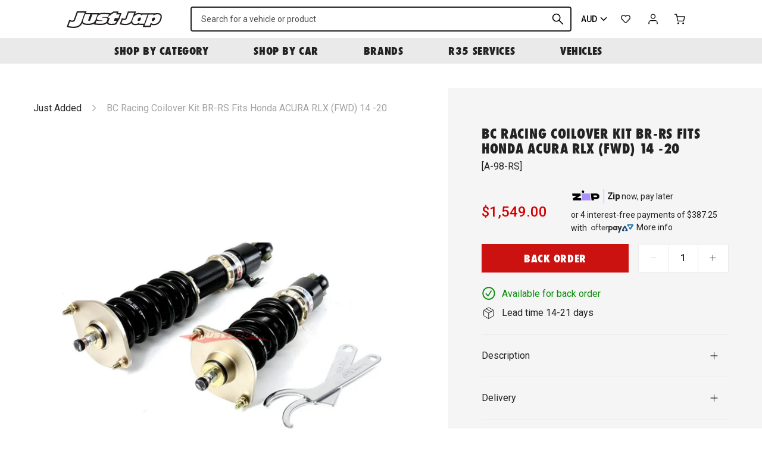

--- FILE ---
content_type: text/html; charset=utf-8
request_url: https://justjap.com/products/bc-racing-coilover-kit-br-rs-honda-acura-rlx-fwd-14-20
body_size: 43230
content:

<!DOCTYPE HTML>
<!--[if IE 9]> <html class="is-ie9 js-unavailable supports-no-cookies" lang="en"> <![endif]-->
<!--[if (gt IE 9)|!(IE)]><!--><html class="js-unavailable supports-no-cookies" lang="en"> <!--<![endif]-->
  <head><!--

  Copyright 2026 Process Creative

    Visit Us:
        Web - http://processcreative.com.au
  Instagram - http://instagram.com/process_creative
    Shopify - https://experts.shopify.com/process

-->
<meta charset="utf-8" />
<meta http-equiv="X-UA-Compatible" content="IE=edge" />
<meta name="viewport" content="width=device-width, initial-scale=1.0, maximum-scale=1.0, user-scalable=no" />
<link rel="canonical" href="https://justjap.com/products/bc-racing-coilover-kit-br-rs-honda-acura-rlx-fwd-14-20" />
<meta name="google-site-verification" content="W5161-tOX06G0fQ99oU1tXLsXHF75geJGW3NBrI1j7M" /><title>BC Racing Coilover Kit BR-RS fits Honda ACURA RLX (FWD) 14 -20
  
  
  
    &ndash; Just Jap</title><meta name="description" content="The BR Design RS Series coilover kits are supplied with Front rubber upper top mounts.Rear rubber upper top mounts are also utilised in the RS Series for additional comfort levels making the RS Series a good all-round coilover kit great for daily street duties whilst also being very capable for spirited driving &amp;amp; t" /><link
    rel="alternate"
    hreflang="en-au"
    href="https://justjap.com/products/bc-racing-coilover-kit-br-rs-honda-acura-rlx-fwd-14-20?currency=AUD"
  /><link
    rel="alternate"
    hreflang="en-ca"
    href="https://justjap.com/products/bc-racing-coilover-kit-br-rs-honda-acura-rlx-fwd-14-20?currency=CAD"
  /><link
    rel="alternate"
    hreflang="en-gb"
    href="https://justjap.com/products/bc-racing-coilover-kit-br-rs-honda-acura-rlx-fwd-14-20?currency=GBP"
  /><link
    rel="alternate"
    hreflang="en-hk"
    href="https://justjap.com/products/bc-racing-coilover-kit-br-rs-honda-acura-rlx-fwd-14-20?currency=HKD"
  /><link
    rel="alternate"
    hreflang="en-jp"
    href="https://justjap.com/products/bc-racing-coilover-kit-br-rs-honda-acura-rlx-fwd-14-20?currency=JPY"
  /><link
    rel="alternate"
    hreflang="en-nz"
    href="https://justjap.com/products/bc-racing-coilover-kit-br-rs-honda-acura-rlx-fwd-14-20?currency=NZD"
  /><link
    rel="alternate"
    hreflang="en-sg"
    href="https://justjap.com/products/bc-racing-coilover-kit-br-rs-honda-acura-rlx-fwd-14-20?currency=SGD"
  /><link
    rel="alternate"
    hreflang="en-us"
    href="https://justjap.com/products/bc-racing-coilover-kit-br-rs-honda-acura-rlx-fwd-14-20?currency=USD"
  /><link
  rel="alternate"
  hreflang="x-default"
  href="https://justjap.com/products/bc-racing-coilover-kit-br-rs-honda-acura-rlx-fwd-14-20?currency=AUD"
/><link rel="dns-prefetch" href="//monorail-edge.shopifysvc.com" /><link rel="dns-prefetch" href="//cdn.shopify.com" /><link rel="dns-prefetch" href="//cdnjs.cloudflare.com" /><link rel="dns-prefetch" href="//storage.googleapis.com" /><meta property="og:site_name" content="Just Jap">
<meta property="og:url" content="https://justjap.com/products/bc-racing-coilover-kit-br-rs-honda-acura-rlx-fwd-14-20">
<meta property="og:title" content="BC Racing Coilover Kit BR-RS fits Honda ACURA RLX (FWD) 14 -20">
<meta property="og:type" content="product">
<meta property="og:description" content="The BR Design RS Series coilover kits are supplied with Front rubber upper top mounts.Rear rubber upper top mounts are also utilised in the RS Series for additional comfort levels making the RS Series a good all-round coilover kit great for daily street duties whilst also being very capable for spirited driving &amp;amp; t"><meta property="og:price:amount" content="1,549.00">
  <meta property="og:price:currency" content="AUD"><meta property="og:image" content="http://justjap.com/cdn/shop/products/bc-racing-coilover-kit-br-rs-fits-honda-acura-rlx-fwd-14-20-design-series-536_1024x1024.jpg?v=1666040987">
<meta property="og:image:secure_url" content="https://justjap.com/cdn/shop/products/bc-racing-coilover-kit-br-rs-fits-honda-acura-rlx-fwd-14-20-design-series-536_1024x1024.jpg?v=1666040987">

<meta name="twitter:site" content="@">
<meta name="twitter:card" content="summary_large_image">
<meta name="twitter:title" content="BC Racing Coilover Kit BR-RS fits Honda ACURA RLX (FWD) 14 -20">
<meta name="twitter:description" content="The BR Design RS Series coilover kits are supplied with Front rubber upper top mounts.Rear rubber upper top mounts are also utilised in the RS Series for additional comfort levels making the RS Series a good all-round coilover kit great for daily street duties whilst also being very capable for spirited driving &amp;amp; t">
<link rel="shortcut icon" href="//justjap.com/cdn/shop/files/jj-favicon_transparent_32x32.png?v=1613759799" type="image/png" /><link
  rel="preload"
  href="https://fonts.googleapis.com/css2?family=Roboto:wght@400;500&display=swap"
  as="style"
  onload="this.onload=null;this.rel='stylesheet'"
/>
<noscript>
  <link
    href="https://fonts.googleapis.com/css2?family=Roboto:wght@400;500&display=swap"
    rel="stylesheet"
    type="text/css"
  />
</noscript>
<link
  rel="preload"
  href="https://use.typekit.net/gyk1fhn.css"
  as="style"
  onload="this.onload=null;this.rel='stylesheet'"
/>
<noscript>
  <link
    href="https://use.typekit.net/gyk1fhn.css"
    rel="stylesheet"
    type="text/css"
  />
</noscript><link rel="stylesheet" href="//justjap.com/cdn/shop/t/76/assets/layout.theme.css?v=114650857408258321071733262283" type="text/css"><link rel="stylesheet" href="//justjap.com/cdn/shop/t/76/assets/template.product.css?v=7689770710581665261733262283" type="text/css"><script src="https://cdnjs.cloudflare.com/ajax/libs/jquery/3.3.1/jquery.min.js"></script><script type="text/javascript">
  /*  */
  document.documentElement.className = document.documentElement.className.replace('js-unavailable', 'js-available');


  /*  */
  window.Asset = "\/\/justjap.com\/cdn\/shop\/t\/76\/assets\/layout.theme.js?v=14626991407784703291733262283";

  window.Cart = window.Cart || {};
  window.Cart.data = window.Cart.data || {"note":null,"attributes":{},"original_total_price":0,"total_price":0,"total_discount":0,"total_weight":0.0,"item_count":0,"items":[],"requires_shipping":false,"currency":"AUD","items_subtotal_price":0,"cart_level_discount_applications":[],"checkout_charge_amount":0};

  window.Currency = window.Currency || {};
  window.Currency.currency = "AUD";
  window.Currency.format = "${{amount}}";
  window.Currency.convertedFormat = null;

  window.Customer =null;

  window.Language = window.Language || {};
  window.Language.strings = window.Language.strings || {};
</script>

<script type="text/javascript" data-language-strings>
  window.Language.strings = window.Language.strings || {};window.Language.strings["customer.addresses.delete_confirm"] = "Are you sure you wish to delete this address?";window.Language.strings["products.product.add_to_cart"] = "Add to cart";window.Language.strings["products.product.all_in_cart"] = "All in cart";window.Language.strings["products.product.added_to_cart"] = "Added to cart";window.Language.strings["products.product.cart_pending"] = "Adding to cart";window.Language.strings["products.product.sold_out"] = "Sold Out";window.Language.strings["products.product.back_order"] = "Back Order";window.Language.strings["products.product.back_order_unknown"] = "Contact us for lead time";window.Language.strings["products.product.lead_time_suffix"] = " Days";</script>
<script type="text/javascript" src="//justjap.com/cdn/shop/t/76/assets/layout.theme.js?v=14626991407784703291733262283" defer="defer"></script><script type="text/javascript" src="//justjap.com/cdn/shop/t/76/assets/template.product.js?v=153249893950505385271733262283" defer="defer"></script><script type="text/javascript">
    (function(c,l,a,r,i,t,y){
        c[a]=c[a]||function(){(c[a].q=c[a].q||[]).push(arguments)};
        t=l.createElement(r);t.async=1;t.src="https://www.clarity.ms/tag/"+i;
        y=l.getElementsByTagName(r)[0];y.parentNode.insertBefore(t,y);
    })(window, document, "clarity", "script", "juxrtg2ezf");
</script>
<script>window.performance && window.performance.mark && window.performance.mark('shopify.content_for_header.start');</script><meta name="google-site-verification" content="hKidbUwsf3f1tJXR5kO_I_yLOflbNGv5z_UNLNfRYP4">
<meta name="google-site-verification" content="MqHYIGBFak9iVo5RHi2dMj7WNuP9O7u_daMWofTCodU">
<meta name="facebook-domain-verification" content="3kixmssza65gi2fpnd38go87myb4tn">
<meta id="shopify-digital-wallet" name="shopify-digital-wallet" content="/50893127879/digital_wallets/dialog">
<meta name="shopify-checkout-api-token" content="2e2656813f5db4ea8eef11a98d7d9ab7">
<meta id="in-context-paypal-metadata" data-shop-id="50893127879" data-venmo-supported="false" data-environment="production" data-locale="en_US" data-paypal-v4="true" data-currency="AUD">
<link rel="alternate" type="application/json+oembed" href="https://justjap.com/products/bc-racing-coilover-kit-br-rs-honda-acura-rlx-fwd-14-20.oembed">
<script async="async" src="/checkouts/internal/preloads.js?locale=en-AU"></script>
<link rel="preconnect" href="https://shop.app" crossorigin="anonymous">
<script async="async" src="https://shop.app/checkouts/internal/preloads.js?locale=en-AU&shop_id=50893127879" crossorigin="anonymous"></script>
<script id="apple-pay-shop-capabilities" type="application/json">{"shopId":50893127879,"countryCode":"AU","currencyCode":"AUD","merchantCapabilities":["supports3DS"],"merchantId":"gid:\/\/shopify\/Shop\/50893127879","merchantName":"Just Jap","requiredBillingContactFields":["postalAddress","email","phone"],"requiredShippingContactFields":["postalAddress","email","phone"],"shippingType":"shipping","supportedNetworks":["visa","masterCard","amex","jcb"],"total":{"type":"pending","label":"Just Jap","amount":"1.00"},"shopifyPaymentsEnabled":true,"supportsSubscriptions":true}</script>
<script id="shopify-features" type="application/json">{"accessToken":"2e2656813f5db4ea8eef11a98d7d9ab7","betas":["rich-media-storefront-analytics"],"domain":"justjap.com","predictiveSearch":true,"shopId":50893127879,"locale":"en"}</script>
<script>var Shopify = Shopify || {};
Shopify.shop = "just-jap.myshopify.com";
Shopify.locale = "en";
Shopify.currency = {"active":"AUD","rate":"1.0"};
Shopify.country = "AU";
Shopify.theme = {"name":"JJ Production 28022025","id":140843286727,"schema_name":"JustJap Custom Theme","schema_version":"1.0.0","theme_store_id":null,"role":"main"};
Shopify.theme.handle = "null";
Shopify.theme.style = {"id":null,"handle":null};
Shopify.cdnHost = "justjap.com/cdn";
Shopify.routes = Shopify.routes || {};
Shopify.routes.root = "/";</script>
<script type="module">!function(o){(o.Shopify=o.Shopify||{}).modules=!0}(window);</script>
<script>!function(o){function n(){var o=[];function n(){o.push(Array.prototype.slice.apply(arguments))}return n.q=o,n}var t=o.Shopify=o.Shopify||{};t.loadFeatures=n(),t.autoloadFeatures=n()}(window);</script>
<script>
  window.ShopifyPay = window.ShopifyPay || {};
  window.ShopifyPay.apiHost = "shop.app\/pay";
  window.ShopifyPay.redirectState = null;
</script>
<script id="shop-js-analytics" type="application/json">{"pageType":"product"}</script>
<script defer="defer" async type="module" src="//justjap.com/cdn/shopifycloud/shop-js/modules/v2/client.init-shop-cart-sync_BN7fPSNr.en.esm.js"></script>
<script defer="defer" async type="module" src="//justjap.com/cdn/shopifycloud/shop-js/modules/v2/chunk.common_Cbph3Kss.esm.js"></script>
<script defer="defer" async type="module" src="//justjap.com/cdn/shopifycloud/shop-js/modules/v2/chunk.modal_DKumMAJ1.esm.js"></script>
<script type="module">
  await import("//justjap.com/cdn/shopifycloud/shop-js/modules/v2/client.init-shop-cart-sync_BN7fPSNr.en.esm.js");
await import("//justjap.com/cdn/shopifycloud/shop-js/modules/v2/chunk.common_Cbph3Kss.esm.js");
await import("//justjap.com/cdn/shopifycloud/shop-js/modules/v2/chunk.modal_DKumMAJ1.esm.js");

  window.Shopify.SignInWithShop?.initShopCartSync?.({"fedCMEnabled":true,"windoidEnabled":true});

</script>
<script>
  window.Shopify = window.Shopify || {};
  if (!window.Shopify.featureAssets) window.Shopify.featureAssets = {};
  window.Shopify.featureAssets['shop-js'] = {"shop-cart-sync":["modules/v2/client.shop-cart-sync_CJVUk8Jm.en.esm.js","modules/v2/chunk.common_Cbph3Kss.esm.js","modules/v2/chunk.modal_DKumMAJ1.esm.js"],"init-fed-cm":["modules/v2/client.init-fed-cm_7Fvt41F4.en.esm.js","modules/v2/chunk.common_Cbph3Kss.esm.js","modules/v2/chunk.modal_DKumMAJ1.esm.js"],"init-shop-email-lookup-coordinator":["modules/v2/client.init-shop-email-lookup-coordinator_Cc088_bR.en.esm.js","modules/v2/chunk.common_Cbph3Kss.esm.js","modules/v2/chunk.modal_DKumMAJ1.esm.js"],"init-windoid":["modules/v2/client.init-windoid_hPopwJRj.en.esm.js","modules/v2/chunk.common_Cbph3Kss.esm.js","modules/v2/chunk.modal_DKumMAJ1.esm.js"],"shop-button":["modules/v2/client.shop-button_B0jaPSNF.en.esm.js","modules/v2/chunk.common_Cbph3Kss.esm.js","modules/v2/chunk.modal_DKumMAJ1.esm.js"],"shop-cash-offers":["modules/v2/client.shop-cash-offers_DPIskqss.en.esm.js","modules/v2/chunk.common_Cbph3Kss.esm.js","modules/v2/chunk.modal_DKumMAJ1.esm.js"],"shop-toast-manager":["modules/v2/client.shop-toast-manager_CK7RT69O.en.esm.js","modules/v2/chunk.common_Cbph3Kss.esm.js","modules/v2/chunk.modal_DKumMAJ1.esm.js"],"init-shop-cart-sync":["modules/v2/client.init-shop-cart-sync_BN7fPSNr.en.esm.js","modules/v2/chunk.common_Cbph3Kss.esm.js","modules/v2/chunk.modal_DKumMAJ1.esm.js"],"init-customer-accounts-sign-up":["modules/v2/client.init-customer-accounts-sign-up_CfPf4CXf.en.esm.js","modules/v2/client.shop-login-button_DeIztwXF.en.esm.js","modules/v2/chunk.common_Cbph3Kss.esm.js","modules/v2/chunk.modal_DKumMAJ1.esm.js"],"pay-button":["modules/v2/client.pay-button_CgIwFSYN.en.esm.js","modules/v2/chunk.common_Cbph3Kss.esm.js","modules/v2/chunk.modal_DKumMAJ1.esm.js"],"init-customer-accounts":["modules/v2/client.init-customer-accounts_DQ3x16JI.en.esm.js","modules/v2/client.shop-login-button_DeIztwXF.en.esm.js","modules/v2/chunk.common_Cbph3Kss.esm.js","modules/v2/chunk.modal_DKumMAJ1.esm.js"],"avatar":["modules/v2/client.avatar_BTnouDA3.en.esm.js"],"init-shop-for-new-customer-accounts":["modules/v2/client.init-shop-for-new-customer-accounts_CsZy_esa.en.esm.js","modules/v2/client.shop-login-button_DeIztwXF.en.esm.js","modules/v2/chunk.common_Cbph3Kss.esm.js","modules/v2/chunk.modal_DKumMAJ1.esm.js"],"shop-follow-button":["modules/v2/client.shop-follow-button_BRMJjgGd.en.esm.js","modules/v2/chunk.common_Cbph3Kss.esm.js","modules/v2/chunk.modal_DKumMAJ1.esm.js"],"checkout-modal":["modules/v2/client.checkout-modal_B9Drz_yf.en.esm.js","modules/v2/chunk.common_Cbph3Kss.esm.js","modules/v2/chunk.modal_DKumMAJ1.esm.js"],"shop-login-button":["modules/v2/client.shop-login-button_DeIztwXF.en.esm.js","modules/v2/chunk.common_Cbph3Kss.esm.js","modules/v2/chunk.modal_DKumMAJ1.esm.js"],"lead-capture":["modules/v2/client.lead-capture_DXYzFM3R.en.esm.js","modules/v2/chunk.common_Cbph3Kss.esm.js","modules/v2/chunk.modal_DKumMAJ1.esm.js"],"shop-login":["modules/v2/client.shop-login_CA5pJqmO.en.esm.js","modules/v2/chunk.common_Cbph3Kss.esm.js","modules/v2/chunk.modal_DKumMAJ1.esm.js"],"payment-terms":["modules/v2/client.payment-terms_BxzfvcZJ.en.esm.js","modules/v2/chunk.common_Cbph3Kss.esm.js","modules/v2/chunk.modal_DKumMAJ1.esm.js"]};
</script>
<script>(function() {
  var isLoaded = false;
  function asyncLoad() {
    if (isLoaded) return;
    isLoaded = true;
    var urls = ["https:\/\/static.klaviyo.com\/onsite\/js\/klaviyo.js?company_id=Uqqrwk\u0026shop=just-jap.myshopify.com","https:\/\/static.klaviyo.com\/onsite\/js\/klaviyo.js?company_id=Uqqrwk\u0026shop=just-jap.myshopify.com","https:\/\/cdn.nfcube.com\/instafeed-c5ea5ba0504addde3958434f745af9b8.js?shop=just-jap.myshopify.com","https:\/\/config.gorgias.chat\/bundle-loader\/01GYCBSYXJ1JQWXPBD0PG4G28H?source=shopify1click\u0026shop=just-jap.myshopify.com","https:\/\/app.blocky-app.com\/get_script\/814d1262e38711f0bf22feb1cefd0cb1.js?v=770996\u0026shop=just-jap.myshopify.com","https:\/\/public.9gtb.com\/loader.js?g_cvt_id=34f10b6c-59d4-4182-ba32-aba23dc1a751\u0026shop=just-jap.myshopify.com"];
    for (var i = 0; i < urls.length; i++) {
      var s = document.createElement('script');
      s.type = 'text/javascript';
      s.async = true;
      s.src = urls[i];
      var x = document.getElementsByTagName('script')[0];
      x.parentNode.insertBefore(s, x);
    }
  };
  if(window.attachEvent) {
    window.attachEvent('onload', asyncLoad);
  } else {
    window.addEventListener('load', asyncLoad, false);
  }
})();</script>
<script id="__st">var __st={"a":50893127879,"offset":39600,"reqid":"f2c46d04-96af-4762-bce1-33a1edb1ea9c-1769780097","pageurl":"justjap.com\/products\/bc-racing-coilover-kit-br-rs-honda-acura-rlx-fwd-14-20","u":"8e4f5743e293","p":"product","rtyp":"product","rid":7174973423815};</script>
<script>window.ShopifyPaypalV4VisibilityTracking = true;</script>
<script id="captcha-bootstrap">!function(){'use strict';const t='contact',e='account',n='new_comment',o=[[t,t],['blogs',n],['comments',n],[t,'customer']],c=[[e,'customer_login'],[e,'guest_login'],[e,'recover_customer_password'],[e,'create_customer']],r=t=>t.map((([t,e])=>`form[action*='/${t}']:not([data-nocaptcha='true']) input[name='form_type'][value='${e}']`)).join(','),a=t=>()=>t?[...document.querySelectorAll(t)].map((t=>t.form)):[];function s(){const t=[...o],e=r(t);return a(e)}const i='password',u='form_key',d=['recaptcha-v3-token','g-recaptcha-response','h-captcha-response',i],f=()=>{try{return window.sessionStorage}catch{return}},m='__shopify_v',_=t=>t.elements[u];function p(t,e,n=!1){try{const o=window.sessionStorage,c=JSON.parse(o.getItem(e)),{data:r}=function(t){const{data:e,action:n}=t;return t[m]||n?{data:e,action:n}:{data:t,action:n}}(c);for(const[e,n]of Object.entries(r))t.elements[e]&&(t.elements[e].value=n);n&&o.removeItem(e)}catch(o){console.error('form repopulation failed',{error:o})}}const l='form_type',E='cptcha';function T(t){t.dataset[E]=!0}const w=window,h=w.document,L='Shopify',v='ce_forms',y='captcha';let A=!1;((t,e)=>{const n=(g='f06e6c50-85a8-45c8-87d0-21a2b65856fe',I='https://cdn.shopify.com/shopifycloud/storefront-forms-hcaptcha/ce_storefront_forms_captcha_hcaptcha.v1.5.2.iife.js',D={infoText:'Protected by hCaptcha',privacyText:'Privacy',termsText:'Terms'},(t,e,n)=>{const o=w[L][v],c=o.bindForm;if(c)return c(t,g,e,D).then(n);var r;o.q.push([[t,g,e,D],n]),r=I,A||(h.body.append(Object.assign(h.createElement('script'),{id:'captcha-provider',async:!0,src:r})),A=!0)});var g,I,D;w[L]=w[L]||{},w[L][v]=w[L][v]||{},w[L][v].q=[],w[L][y]=w[L][y]||{},w[L][y].protect=function(t,e){n(t,void 0,e),T(t)},Object.freeze(w[L][y]),function(t,e,n,w,h,L){const[v,y,A,g]=function(t,e,n){const i=e?o:[],u=t?c:[],d=[...i,...u],f=r(d),m=r(i),_=r(d.filter((([t,e])=>n.includes(e))));return[a(f),a(m),a(_),s()]}(w,h,L),I=t=>{const e=t.target;return e instanceof HTMLFormElement?e:e&&e.form},D=t=>v().includes(t);t.addEventListener('submit',(t=>{const e=I(t);if(!e)return;const n=D(e)&&!e.dataset.hcaptchaBound&&!e.dataset.recaptchaBound,o=_(e),c=g().includes(e)&&(!o||!o.value);(n||c)&&t.preventDefault(),c&&!n&&(function(t){try{if(!f())return;!function(t){const e=f();if(!e)return;const n=_(t);if(!n)return;const o=n.value;o&&e.removeItem(o)}(t);const e=Array.from(Array(32),(()=>Math.random().toString(36)[2])).join('');!function(t,e){_(t)||t.append(Object.assign(document.createElement('input'),{type:'hidden',name:u})),t.elements[u].value=e}(t,e),function(t,e){const n=f();if(!n)return;const o=[...t.querySelectorAll(`input[type='${i}']`)].map((({name:t})=>t)),c=[...d,...o],r={};for(const[a,s]of new FormData(t).entries())c.includes(a)||(r[a]=s);n.setItem(e,JSON.stringify({[m]:1,action:t.action,data:r}))}(t,e)}catch(e){console.error('failed to persist form',e)}}(e),e.submit())}));const S=(t,e)=>{t&&!t.dataset[E]&&(n(t,e.some((e=>e===t))),T(t))};for(const o of['focusin','change'])t.addEventListener(o,(t=>{const e=I(t);D(e)&&S(e,y())}));const B=e.get('form_key'),M=e.get(l),P=B&&M;t.addEventListener('DOMContentLoaded',(()=>{const t=y();if(P)for(const e of t)e.elements[l].value===M&&p(e,B);[...new Set([...A(),...v().filter((t=>'true'===t.dataset.shopifyCaptcha))])].forEach((e=>S(e,t)))}))}(h,new URLSearchParams(w.location.search),n,t,e,['guest_login'])})(!0,!0)}();</script>
<script integrity="sha256-4kQ18oKyAcykRKYeNunJcIwy7WH5gtpwJnB7kiuLZ1E=" data-source-attribution="shopify.loadfeatures" defer="defer" src="//justjap.com/cdn/shopifycloud/storefront/assets/storefront/load_feature-a0a9edcb.js" crossorigin="anonymous"></script>
<script crossorigin="anonymous" defer="defer" src="//justjap.com/cdn/shopifycloud/storefront/assets/shopify_pay/storefront-65b4c6d7.js?v=20250812"></script>
<script data-source-attribution="shopify.dynamic_checkout.dynamic.init">var Shopify=Shopify||{};Shopify.PaymentButton=Shopify.PaymentButton||{isStorefrontPortableWallets:!0,init:function(){window.Shopify.PaymentButton.init=function(){};var t=document.createElement("script");t.src="https://justjap.com/cdn/shopifycloud/portable-wallets/latest/portable-wallets.en.js",t.type="module",document.head.appendChild(t)}};
</script>
<script data-source-attribution="shopify.dynamic_checkout.buyer_consent">
  function portableWalletsHideBuyerConsent(e){var t=document.getElementById("shopify-buyer-consent"),n=document.getElementById("shopify-subscription-policy-button");t&&n&&(t.classList.add("hidden"),t.setAttribute("aria-hidden","true"),n.removeEventListener("click",e))}function portableWalletsShowBuyerConsent(e){var t=document.getElementById("shopify-buyer-consent"),n=document.getElementById("shopify-subscription-policy-button");t&&n&&(t.classList.remove("hidden"),t.removeAttribute("aria-hidden"),n.addEventListener("click",e))}window.Shopify?.PaymentButton&&(window.Shopify.PaymentButton.hideBuyerConsent=portableWalletsHideBuyerConsent,window.Shopify.PaymentButton.showBuyerConsent=portableWalletsShowBuyerConsent);
</script>
<script data-source-attribution="shopify.dynamic_checkout.cart.bootstrap">document.addEventListener("DOMContentLoaded",(function(){function t(){return document.querySelector("shopify-accelerated-checkout-cart, shopify-accelerated-checkout")}if(t())Shopify.PaymentButton.init();else{new MutationObserver((function(e,n){t()&&(Shopify.PaymentButton.init(),n.disconnect())})).observe(document.body,{childList:!0,subtree:!0})}}));
</script>
<script id='scb4127' type='text/javascript' async='' src='https://justjap.com/cdn/shopifycloud/privacy-banner/storefront-banner.js'></script><link id="shopify-accelerated-checkout-styles" rel="stylesheet" media="screen" href="https://justjap.com/cdn/shopifycloud/portable-wallets/latest/accelerated-checkout-backwards-compat.css" crossorigin="anonymous">
<style id="shopify-accelerated-checkout-cart">
        #shopify-buyer-consent {
  margin-top: 1em;
  display: inline-block;
  width: 100%;
}

#shopify-buyer-consent.hidden {
  display: none;
}

#shopify-subscription-policy-button {
  background: none;
  border: none;
  padding: 0;
  text-decoration: underline;
  font-size: inherit;
  cursor: pointer;
}

#shopify-subscription-policy-button::before {
  box-shadow: none;
}

      </style>

<script>window.performance && window.performance.mark && window.performance.mark('shopify.content_for_header.end');</script>
<link href="https://monorail-edge.shopifysvc.com" rel="dns-prefetch">
<script>(function(){if ("sendBeacon" in navigator && "performance" in window) {try {var session_token_from_headers = performance.getEntriesByType('navigation')[0].serverTiming.find(x => x.name == '_s').description;} catch {var session_token_from_headers = undefined;}var session_cookie_matches = document.cookie.match(/_shopify_s=([^;]*)/);var session_token_from_cookie = session_cookie_matches && session_cookie_matches.length === 2 ? session_cookie_matches[1] : "";var session_token = session_token_from_headers || session_token_from_cookie || "";function handle_abandonment_event(e) {var entries = performance.getEntries().filter(function(entry) {return /monorail-edge.shopifysvc.com/.test(entry.name);});if (!window.abandonment_tracked && entries.length === 0) {window.abandonment_tracked = true;var currentMs = Date.now();var navigation_start = performance.timing.navigationStart;var payload = {shop_id: 50893127879,url: window.location.href,navigation_start,duration: currentMs - navigation_start,session_token,page_type: "product"};window.navigator.sendBeacon("https://monorail-edge.shopifysvc.com/v1/produce", JSON.stringify({schema_id: "online_store_buyer_site_abandonment/1.1",payload: payload,metadata: {event_created_at_ms: currentMs,event_sent_at_ms: currentMs}}));}}window.addEventListener('pagehide', handle_abandonment_event);}}());</script>
<script id="web-pixels-manager-setup">(function e(e,d,r,n,o){if(void 0===o&&(o={}),!Boolean(null===(a=null===(i=window.Shopify)||void 0===i?void 0:i.analytics)||void 0===a?void 0:a.replayQueue)){var i,a;window.Shopify=window.Shopify||{};var t=window.Shopify;t.analytics=t.analytics||{};var s=t.analytics;s.replayQueue=[],s.publish=function(e,d,r){return s.replayQueue.push([e,d,r]),!0};try{self.performance.mark("wpm:start")}catch(e){}var l=function(){var e={modern:/Edge?\/(1{2}[4-9]|1[2-9]\d|[2-9]\d{2}|\d{4,})\.\d+(\.\d+|)|Firefox\/(1{2}[4-9]|1[2-9]\d|[2-9]\d{2}|\d{4,})\.\d+(\.\d+|)|Chrom(ium|e)\/(9{2}|\d{3,})\.\d+(\.\d+|)|(Maci|X1{2}).+ Version\/(15\.\d+|(1[6-9]|[2-9]\d|\d{3,})\.\d+)([,.]\d+|)( \(\w+\)|)( Mobile\/\w+|) Safari\/|Chrome.+OPR\/(9{2}|\d{3,})\.\d+\.\d+|(CPU[ +]OS|iPhone[ +]OS|CPU[ +]iPhone|CPU IPhone OS|CPU iPad OS)[ +]+(15[._]\d+|(1[6-9]|[2-9]\d|\d{3,})[._]\d+)([._]\d+|)|Android:?[ /-](13[3-9]|1[4-9]\d|[2-9]\d{2}|\d{4,})(\.\d+|)(\.\d+|)|Android.+Firefox\/(13[5-9]|1[4-9]\d|[2-9]\d{2}|\d{4,})\.\d+(\.\d+|)|Android.+Chrom(ium|e)\/(13[3-9]|1[4-9]\d|[2-9]\d{2}|\d{4,})\.\d+(\.\d+|)|SamsungBrowser\/([2-9]\d|\d{3,})\.\d+/,legacy:/Edge?\/(1[6-9]|[2-9]\d|\d{3,})\.\d+(\.\d+|)|Firefox\/(5[4-9]|[6-9]\d|\d{3,})\.\d+(\.\d+|)|Chrom(ium|e)\/(5[1-9]|[6-9]\d|\d{3,})\.\d+(\.\d+|)([\d.]+$|.*Safari\/(?![\d.]+ Edge\/[\d.]+$))|(Maci|X1{2}).+ Version\/(10\.\d+|(1[1-9]|[2-9]\d|\d{3,})\.\d+)([,.]\d+|)( \(\w+\)|)( Mobile\/\w+|) Safari\/|Chrome.+OPR\/(3[89]|[4-9]\d|\d{3,})\.\d+\.\d+|(CPU[ +]OS|iPhone[ +]OS|CPU[ +]iPhone|CPU IPhone OS|CPU iPad OS)[ +]+(10[._]\d+|(1[1-9]|[2-9]\d|\d{3,})[._]\d+)([._]\d+|)|Android:?[ /-](13[3-9]|1[4-9]\d|[2-9]\d{2}|\d{4,})(\.\d+|)(\.\d+|)|Mobile Safari.+OPR\/([89]\d|\d{3,})\.\d+\.\d+|Android.+Firefox\/(13[5-9]|1[4-9]\d|[2-9]\d{2}|\d{4,})\.\d+(\.\d+|)|Android.+Chrom(ium|e)\/(13[3-9]|1[4-9]\d|[2-9]\d{2}|\d{4,})\.\d+(\.\d+|)|Android.+(UC? ?Browser|UCWEB|U3)[ /]?(15\.([5-9]|\d{2,})|(1[6-9]|[2-9]\d|\d{3,})\.\d+)\.\d+|SamsungBrowser\/(5\.\d+|([6-9]|\d{2,})\.\d+)|Android.+MQ{2}Browser\/(14(\.(9|\d{2,})|)|(1[5-9]|[2-9]\d|\d{3,})(\.\d+|))(\.\d+|)|K[Aa][Ii]OS\/(3\.\d+|([4-9]|\d{2,})\.\d+)(\.\d+|)/},d=e.modern,r=e.legacy,n=navigator.userAgent;return n.match(d)?"modern":n.match(r)?"legacy":"unknown"}(),u="modern"===l?"modern":"legacy",c=(null!=n?n:{modern:"",legacy:""})[u],f=function(e){return[e.baseUrl,"/wpm","/b",e.hashVersion,"modern"===e.buildTarget?"m":"l",".js"].join("")}({baseUrl:d,hashVersion:r,buildTarget:u}),m=function(e){var d=e.version,r=e.bundleTarget,n=e.surface,o=e.pageUrl,i=e.monorailEndpoint;return{emit:function(e){var a=e.status,t=e.errorMsg,s=(new Date).getTime(),l=JSON.stringify({metadata:{event_sent_at_ms:s},events:[{schema_id:"web_pixels_manager_load/3.1",payload:{version:d,bundle_target:r,page_url:o,status:a,surface:n,error_msg:t},metadata:{event_created_at_ms:s}}]});if(!i)return console&&console.warn&&console.warn("[Web Pixels Manager] No Monorail endpoint provided, skipping logging."),!1;try{return self.navigator.sendBeacon.bind(self.navigator)(i,l)}catch(e){}var u=new XMLHttpRequest;try{return u.open("POST",i,!0),u.setRequestHeader("Content-Type","text/plain"),u.send(l),!0}catch(e){return console&&console.warn&&console.warn("[Web Pixels Manager] Got an unhandled error while logging to Monorail."),!1}}}}({version:r,bundleTarget:l,surface:e.surface,pageUrl:self.location.href,monorailEndpoint:e.monorailEndpoint});try{o.browserTarget=l,function(e){var d=e.src,r=e.async,n=void 0===r||r,o=e.onload,i=e.onerror,a=e.sri,t=e.scriptDataAttributes,s=void 0===t?{}:t,l=document.createElement("script"),u=document.querySelector("head"),c=document.querySelector("body");if(l.async=n,l.src=d,a&&(l.integrity=a,l.crossOrigin="anonymous"),s)for(var f in s)if(Object.prototype.hasOwnProperty.call(s,f))try{l.dataset[f]=s[f]}catch(e){}if(o&&l.addEventListener("load",o),i&&l.addEventListener("error",i),u)u.appendChild(l);else{if(!c)throw new Error("Did not find a head or body element to append the script");c.appendChild(l)}}({src:f,async:!0,onload:function(){if(!function(){var e,d;return Boolean(null===(d=null===(e=window.Shopify)||void 0===e?void 0:e.analytics)||void 0===d?void 0:d.initialized)}()){var d=window.webPixelsManager.init(e)||void 0;if(d){var r=window.Shopify.analytics;r.replayQueue.forEach((function(e){var r=e[0],n=e[1],o=e[2];d.publishCustomEvent(r,n,o)})),r.replayQueue=[],r.publish=d.publishCustomEvent,r.visitor=d.visitor,r.initialized=!0}}},onerror:function(){return m.emit({status:"failed",errorMsg:"".concat(f," has failed to load")})},sri:function(e){var d=/^sha384-[A-Za-z0-9+/=]+$/;return"string"==typeof e&&d.test(e)}(c)?c:"",scriptDataAttributes:o}),m.emit({status:"loading"})}catch(e){m.emit({status:"failed",errorMsg:(null==e?void 0:e.message)||"Unknown error"})}}})({shopId: 50893127879,storefrontBaseUrl: "https://justjap.com",extensionsBaseUrl: "https://extensions.shopifycdn.com/cdn/shopifycloud/web-pixels-manager",monorailEndpoint: "https://monorail-edge.shopifysvc.com/unstable/produce_batch",surface: "storefront-renderer",enabledBetaFlags: ["2dca8a86"],webPixelsConfigList: [{"id":"1922662599","configuration":"{\"shop_url\": \"just-jap.myshopify.com\", \"backend_url\": \"https:\/\/app.blocky-app.com\/record_cart_ip\"}","eventPayloadVersion":"v1","runtimeContext":"STRICT","scriptVersion":"d6e6029302e4ac223de324212a5f8c26","type":"APP","apiClientId":5096093,"privacyPurposes":["ANALYTICS","MARKETING","SALE_OF_DATA"],"dataSharingAdjustments":{"protectedCustomerApprovalScopes":["read_customer_address","read_customer_email","read_customer_name","read_customer_personal_data","read_customer_phone"]}},{"id":"1906147527","configuration":"{\"accountID\":\"Uqqrwk\",\"webPixelConfig\":\"eyJlbmFibGVBZGRlZFRvQ2FydEV2ZW50cyI6IHRydWV9\"}","eventPayloadVersion":"v1","runtimeContext":"STRICT","scriptVersion":"524f6c1ee37bacdca7657a665bdca589","type":"APP","apiClientId":123074,"privacyPurposes":["ANALYTICS","MARKETING"],"dataSharingAdjustments":{"protectedCustomerApprovalScopes":["read_customer_address","read_customer_email","read_customer_name","read_customer_personal_data","read_customer_phone"]}},{"id":"724435143","configuration":"{\"swymApiEndpoint\":\"https:\/\/swymstore-v3free-01.swymrelay.com\",\"swymTier\":\"v3free-01\"}","eventPayloadVersion":"v1","runtimeContext":"STRICT","scriptVersion":"5b6f6917e306bc7f24523662663331c0","type":"APP","apiClientId":1350849,"privacyPurposes":["ANALYTICS","MARKETING","PREFERENCES"],"dataSharingAdjustments":{"protectedCustomerApprovalScopes":["read_customer_email","read_customer_name","read_customer_personal_data","read_customer_phone"]}},{"id":"443482311","configuration":"{\"config\":\"{\\\"pixel_id\\\":\\\"G-5V0811RK6V\\\",\\\"target_country\\\":\\\"AU\\\",\\\"gtag_events\\\":[{\\\"type\\\":\\\"begin_checkout\\\",\\\"action_label\\\":[\\\"G-5V0811RK6V\\\",\\\"AW-993126408\\\/9qbYCMr5hIMDEIjQx9kD\\\"]},{\\\"type\\\":\\\"search\\\",\\\"action_label\\\":[\\\"G-5V0811RK6V\\\",\\\"AW-993126408\\\/FIUWCM35hIMDEIjQx9kD\\\"]},{\\\"type\\\":\\\"view_item\\\",\\\"action_label\\\":[\\\"G-5V0811RK6V\\\",\\\"AW-993126408\\\/gEu2CMz4hIMDEIjQx9kD\\\",\\\"MC-MJ52LWJVN4\\\"]},{\\\"type\\\":\\\"purchase\\\",\\\"action_label\\\":[\\\"G-5V0811RK6V\\\",\\\"AW-993126408\\\/Wn7pCMn4hIMDEIjQx9kD\\\",\\\"MC-MJ52LWJVN4\\\"]},{\\\"type\\\":\\\"page_view\\\",\\\"action_label\\\":[\\\"G-5V0811RK6V\\\",\\\"AW-993126408\\\/0teqCMb4hIMDEIjQx9kD\\\",\\\"MC-MJ52LWJVN4\\\"]},{\\\"type\\\":\\\"add_payment_info\\\",\\\"action_label\\\":[\\\"G-5V0811RK6V\\\",\\\"AW-993126408\\\/5rG9CND5hIMDEIjQx9kD\\\"]},{\\\"type\\\":\\\"add_to_cart\\\",\\\"action_label\\\":[\\\"G-5V0811RK6V\\\",\\\"AW-993126408\\\/C6GyCM_4hIMDEIjQx9kD\\\"]}],\\\"enable_monitoring_mode\\\":false}\"}","eventPayloadVersion":"v1","runtimeContext":"OPEN","scriptVersion":"b2a88bafab3e21179ed38636efcd8a93","type":"APP","apiClientId":1780363,"privacyPurposes":[],"dataSharingAdjustments":{"protectedCustomerApprovalScopes":["read_customer_address","read_customer_email","read_customer_name","read_customer_personal_data","read_customer_phone"]}},{"id":"423657671","configuration":"{\"pixelCode\":\"CMBJ5U3C77UDUQCDLB60\"}","eventPayloadVersion":"v1","runtimeContext":"STRICT","scriptVersion":"22e92c2ad45662f435e4801458fb78cc","type":"APP","apiClientId":4383523,"privacyPurposes":["ANALYTICS","MARKETING","SALE_OF_DATA"],"dataSharingAdjustments":{"protectedCustomerApprovalScopes":["read_customer_address","read_customer_email","read_customer_name","read_customer_personal_data","read_customer_phone"]}},{"id":"188842183","configuration":"{\"pixel_id\":\"388893658884186\",\"pixel_type\":\"facebook_pixel\",\"metaapp_system_user_token\":\"-\"}","eventPayloadVersion":"v1","runtimeContext":"OPEN","scriptVersion":"ca16bc87fe92b6042fbaa3acc2fbdaa6","type":"APP","apiClientId":2329312,"privacyPurposes":["ANALYTICS","MARKETING","SALE_OF_DATA"],"dataSharingAdjustments":{"protectedCustomerApprovalScopes":["read_customer_address","read_customer_email","read_customer_name","read_customer_personal_data","read_customer_phone"]}},{"id":"77856967","configuration":"{\"tagID\":\"2613235824105\"}","eventPayloadVersion":"v1","runtimeContext":"STRICT","scriptVersion":"18031546ee651571ed29edbe71a3550b","type":"APP","apiClientId":3009811,"privacyPurposes":["ANALYTICS","MARKETING","SALE_OF_DATA"],"dataSharingAdjustments":{"protectedCustomerApprovalScopes":["read_customer_address","read_customer_email","read_customer_name","read_customer_personal_data","read_customer_phone"]}},{"id":"53149895","eventPayloadVersion":"1","runtimeContext":"LAX","scriptVersion":"1","type":"CUSTOM","privacyPurposes":[],"name":"Multifeeds"},{"id":"shopify-app-pixel","configuration":"{}","eventPayloadVersion":"v1","runtimeContext":"STRICT","scriptVersion":"0450","apiClientId":"shopify-pixel","type":"APP","privacyPurposes":["ANALYTICS","MARKETING"]},{"id":"shopify-custom-pixel","eventPayloadVersion":"v1","runtimeContext":"LAX","scriptVersion":"0450","apiClientId":"shopify-pixel","type":"CUSTOM","privacyPurposes":["ANALYTICS","MARKETING"]}],isMerchantRequest: false,initData: {"shop":{"name":"Just Jap","paymentSettings":{"currencyCode":"AUD"},"myshopifyDomain":"just-jap.myshopify.com","countryCode":"AU","storefrontUrl":"https:\/\/justjap.com"},"customer":null,"cart":null,"checkout":null,"productVariants":[{"price":{"amount":1549.0,"currencyCode":"AUD"},"product":{"title":"BC Racing Coilover Kit BR-RS fits Honda ACURA RLX (FWD) 14 -20","vendor":"BC Racing","id":"7174973423815","untranslatedTitle":"BC Racing Coilover Kit BR-RS fits Honda ACURA RLX (FWD) 14 -20","url":"\/products\/bc-racing-coilover-kit-br-rs-honda-acura-rlx-fwd-14-20","type":"BR Design RS Series"},"id":"41536003571911","image":{"src":"\/\/justjap.com\/cdn\/shop\/products\/bc-racing-coilover-kit-br-rs-fits-honda-acura-rlx-fwd-14-20-design-series-536.jpg?v=1666040987"},"sku":"A-98-RS","title":"Default Title","untranslatedTitle":"Default Title"}],"purchasingCompany":null},},"https://justjap.com/cdn","1d2a099fw23dfb22ep557258f5m7a2edbae",{"modern":"","legacy":""},{"shopId":"50893127879","storefrontBaseUrl":"https:\/\/justjap.com","extensionBaseUrl":"https:\/\/extensions.shopifycdn.com\/cdn\/shopifycloud\/web-pixels-manager","surface":"storefront-renderer","enabledBetaFlags":"[\"2dca8a86\"]","isMerchantRequest":"false","hashVersion":"1d2a099fw23dfb22ep557258f5m7a2edbae","publish":"custom","events":"[[\"page_viewed\",{}],[\"product_viewed\",{\"productVariant\":{\"price\":{\"amount\":1549.0,\"currencyCode\":\"AUD\"},\"product\":{\"title\":\"BC Racing Coilover Kit BR-RS fits Honda ACURA RLX (FWD) 14 -20\",\"vendor\":\"BC Racing\",\"id\":\"7174973423815\",\"untranslatedTitle\":\"BC Racing Coilover Kit BR-RS fits Honda ACURA RLX (FWD) 14 -20\",\"url\":\"\/products\/bc-racing-coilover-kit-br-rs-honda-acura-rlx-fwd-14-20\",\"type\":\"BR Design RS Series\"},\"id\":\"41536003571911\",\"image\":{\"src\":\"\/\/justjap.com\/cdn\/shop\/products\/bc-racing-coilover-kit-br-rs-fits-honda-acura-rlx-fwd-14-20-design-series-536.jpg?v=1666040987\"},\"sku\":\"A-98-RS\",\"title\":\"Default Title\",\"untranslatedTitle\":\"Default Title\"}}]]"});</script><script>
  window.ShopifyAnalytics = window.ShopifyAnalytics || {};
  window.ShopifyAnalytics.meta = window.ShopifyAnalytics.meta || {};
  window.ShopifyAnalytics.meta.currency = 'AUD';
  var meta = {"product":{"id":7174973423815,"gid":"gid:\/\/shopify\/Product\/7174973423815","vendor":"BC Racing","type":"BR Design RS Series","handle":"bc-racing-coilover-kit-br-rs-honda-acura-rlx-fwd-14-20","variants":[{"id":41536003571911,"price":154900,"name":"BC Racing Coilover Kit BR-RS fits Honda ACURA RLX (FWD) 14 -20","public_title":null,"sku":"A-98-RS"}],"remote":false},"page":{"pageType":"product","resourceType":"product","resourceId":7174973423815,"requestId":"f2c46d04-96af-4762-bce1-33a1edb1ea9c-1769780097"}};
  for (var attr in meta) {
    window.ShopifyAnalytics.meta[attr] = meta[attr];
  }
</script>
<script class="analytics">
  (function () {
    var customDocumentWrite = function(content) {
      var jquery = null;

      if (window.jQuery) {
        jquery = window.jQuery;
      } else if (window.Checkout && window.Checkout.$) {
        jquery = window.Checkout.$;
      }

      if (jquery) {
        jquery('body').append(content);
      }
    };

    var hasLoggedConversion = function(token) {
      if (token) {
        return document.cookie.indexOf('loggedConversion=' + token) !== -1;
      }
      return false;
    }

    var setCookieIfConversion = function(token) {
      if (token) {
        var twoMonthsFromNow = new Date(Date.now());
        twoMonthsFromNow.setMonth(twoMonthsFromNow.getMonth() + 2);

        document.cookie = 'loggedConversion=' + token + '; expires=' + twoMonthsFromNow;
      }
    }

    var trekkie = window.ShopifyAnalytics.lib = window.trekkie = window.trekkie || [];
    if (trekkie.integrations) {
      return;
    }
    trekkie.methods = [
      'identify',
      'page',
      'ready',
      'track',
      'trackForm',
      'trackLink'
    ];
    trekkie.factory = function(method) {
      return function() {
        var args = Array.prototype.slice.call(arguments);
        args.unshift(method);
        trekkie.push(args);
        return trekkie;
      };
    };
    for (var i = 0; i < trekkie.methods.length; i++) {
      var key = trekkie.methods[i];
      trekkie[key] = trekkie.factory(key);
    }
    trekkie.load = function(config) {
      trekkie.config = config || {};
      trekkie.config.initialDocumentCookie = document.cookie;
      var first = document.getElementsByTagName('script')[0];
      var script = document.createElement('script');
      script.type = 'text/javascript';
      script.onerror = function(e) {
        var scriptFallback = document.createElement('script');
        scriptFallback.type = 'text/javascript';
        scriptFallback.onerror = function(error) {
                var Monorail = {
      produce: function produce(monorailDomain, schemaId, payload) {
        var currentMs = new Date().getTime();
        var event = {
          schema_id: schemaId,
          payload: payload,
          metadata: {
            event_created_at_ms: currentMs,
            event_sent_at_ms: currentMs
          }
        };
        return Monorail.sendRequest("https://" + monorailDomain + "/v1/produce", JSON.stringify(event));
      },
      sendRequest: function sendRequest(endpointUrl, payload) {
        // Try the sendBeacon API
        if (window && window.navigator && typeof window.navigator.sendBeacon === 'function' && typeof window.Blob === 'function' && !Monorail.isIos12()) {
          var blobData = new window.Blob([payload], {
            type: 'text/plain'
          });

          if (window.navigator.sendBeacon(endpointUrl, blobData)) {
            return true;
          } // sendBeacon was not successful

        } // XHR beacon

        var xhr = new XMLHttpRequest();

        try {
          xhr.open('POST', endpointUrl);
          xhr.setRequestHeader('Content-Type', 'text/plain');
          xhr.send(payload);
        } catch (e) {
          console.log(e);
        }

        return false;
      },
      isIos12: function isIos12() {
        return window.navigator.userAgent.lastIndexOf('iPhone; CPU iPhone OS 12_') !== -1 || window.navigator.userAgent.lastIndexOf('iPad; CPU OS 12_') !== -1;
      }
    };
    Monorail.produce('monorail-edge.shopifysvc.com',
      'trekkie_storefront_load_errors/1.1',
      {shop_id: 50893127879,
      theme_id: 140843286727,
      app_name: "storefront",
      context_url: window.location.href,
      source_url: "//justjap.com/cdn/s/trekkie.storefront.c59ea00e0474b293ae6629561379568a2d7c4bba.min.js"});

        };
        scriptFallback.async = true;
        scriptFallback.src = '//justjap.com/cdn/s/trekkie.storefront.c59ea00e0474b293ae6629561379568a2d7c4bba.min.js';
        first.parentNode.insertBefore(scriptFallback, first);
      };
      script.async = true;
      script.src = '//justjap.com/cdn/s/trekkie.storefront.c59ea00e0474b293ae6629561379568a2d7c4bba.min.js';
      first.parentNode.insertBefore(script, first);
    };
    trekkie.load(
      {"Trekkie":{"appName":"storefront","development":false,"defaultAttributes":{"shopId":50893127879,"isMerchantRequest":null,"themeId":140843286727,"themeCityHash":"2729736986517981552","contentLanguage":"en","currency":"AUD"},"isServerSideCookieWritingEnabled":true,"monorailRegion":"shop_domain","enabledBetaFlags":["65f19447","b5387b81"]},"Session Attribution":{},"S2S":{"facebookCapiEnabled":true,"source":"trekkie-storefront-renderer","apiClientId":580111}}
    );

    var loaded = false;
    trekkie.ready(function() {
      if (loaded) return;
      loaded = true;

      window.ShopifyAnalytics.lib = window.trekkie;

      var originalDocumentWrite = document.write;
      document.write = customDocumentWrite;
      try { window.ShopifyAnalytics.merchantGoogleAnalytics.call(this); } catch(error) {};
      document.write = originalDocumentWrite;

      window.ShopifyAnalytics.lib.page(null,{"pageType":"product","resourceType":"product","resourceId":7174973423815,"requestId":"f2c46d04-96af-4762-bce1-33a1edb1ea9c-1769780097","shopifyEmitted":true});

      var match = window.location.pathname.match(/checkouts\/(.+)\/(thank_you|post_purchase)/)
      var token = match? match[1]: undefined;
      if (!hasLoggedConversion(token)) {
        setCookieIfConversion(token);
        window.ShopifyAnalytics.lib.track("Viewed Product",{"currency":"AUD","variantId":41536003571911,"productId":7174973423815,"productGid":"gid:\/\/shopify\/Product\/7174973423815","name":"BC Racing Coilover Kit BR-RS fits Honda ACURA RLX (FWD) 14 -20","price":"1549.00","sku":"A-98-RS","brand":"BC Racing","variant":null,"category":"BR Design RS Series","nonInteraction":true,"remote":false},undefined,undefined,{"shopifyEmitted":true});
      window.ShopifyAnalytics.lib.track("monorail:\/\/trekkie_storefront_viewed_product\/1.1",{"currency":"AUD","variantId":41536003571911,"productId":7174973423815,"productGid":"gid:\/\/shopify\/Product\/7174973423815","name":"BC Racing Coilover Kit BR-RS fits Honda ACURA RLX (FWD) 14 -20","price":"1549.00","sku":"A-98-RS","brand":"BC Racing","variant":null,"category":"BR Design RS Series","nonInteraction":true,"remote":false,"referer":"https:\/\/justjap.com\/products\/bc-racing-coilover-kit-br-rs-honda-acura-rlx-fwd-14-20"});
      }
    });


        var eventsListenerScript = document.createElement('script');
        eventsListenerScript.async = true;
        eventsListenerScript.src = "//justjap.com/cdn/shopifycloud/storefront/assets/shop_events_listener-3da45d37.js";
        document.getElementsByTagName('head')[0].appendChild(eventsListenerScript);

})();</script>
  <script>
  if (!window.ga || (window.ga && typeof window.ga !== 'function')) {
    window.ga = function ga() {
      (window.ga.q = window.ga.q || []).push(arguments);
      if (window.Shopify && window.Shopify.analytics && typeof window.Shopify.analytics.publish === 'function') {
        window.Shopify.analytics.publish("ga_stub_called", {}, {sendTo: "google_osp_migration"});
      }
      console.error("Shopify's Google Analytics stub called with:", Array.from(arguments), "\nSee https://help.shopify.com/manual/promoting-marketing/pixels/pixel-migration#google for more information.");
    };
    if (window.Shopify && window.Shopify.analytics && typeof window.Shopify.analytics.publish === 'function') {
      window.Shopify.analytics.publish("ga_stub_initialized", {}, {sendTo: "google_osp_migration"});
    }
  }
</script>
<script
  defer
  src="https://justjap.com/cdn/shopifycloud/perf-kit/shopify-perf-kit-3.1.0.min.js"
  data-application="storefront-renderer"
  data-shop-id="50893127879"
  data-render-region="gcp-us-central1"
  data-page-type="product"
  data-theme-instance-id="140843286727"
  data-theme-name="JustJap Custom Theme"
  data-theme-version="1.0.0"
  data-monorail-region="shop_domain"
  data-resource-timing-sampling-rate="10"
  data-shs="true"
  data-shs-beacon="true"
  data-shs-export-with-fetch="true"
  data-shs-logs-sample-rate="1"
  data-shs-beacon-endpoint="https://justjap.com/api/collect"
></script>
</head>

  <body id="bc-racing-coilover-kit-br-rs-fits-honda-acura-rlx-fwd-14-20" class="c-page c-page--product"><a class="u-visually-hidden" href="#MainContent">Skip to content.</a><div class="c-page__wrapper"><main role="main" class="o-main">

        <div class="o-main__wrapper" id="MainContent"><div id="shopify-section-header" class="shopify-section c-section c-section__header"><header
  class="c-header "
  data-header
><div class="c-header__inner" data-header-inner>

    <div class="c-header__inner-wrapper"><button class="c-header__link is-mobile-menu is-mobile" data-menu-toggle><img
  src="//justjap.com/cdn/shop/t/76/assets/icon-hamburger.svg?v=47443446937571298701733262283"
  class="o-icon o-icon--hamburger c-header__icon is-mobile-menu"
  data-icon
/>
</button><div class="c-header__left">
        <a
          href="/"
          class="c-header__logo"
          title="JustJap | Home"
        ><img
  src="//justjap.com/cdn/shop/t/76/assets/icon-logo.svg?v=158336173239139661481733262283"
  class="o-icon o-icon--logo c-header__logo-icon"
  data-icon
/>
</a>
      </div><div class="o-search-bar c-header__search is-desktop" data-search-bar>
  <div class="o-search-bar__container"><form
      class="o-search-bar__bar o-form__input-row"
      action="/search"
      method="get"
      role="search"
    >
      <input type="hidden" name="type" value="product"><button
        type="submit"
        title="Search for products"
        class="o-search-bar__btn"
      ><img
  src="//justjap.com/cdn/shop/t/76/assets/icon-search.svg?v=123967433595538888591733262283"
  class="o-icon o-icon--search o-search-bar__icon o-btn__icon"
  data-icon
/>
</button><input
        type="text"
        class="o-input o-search-bar__input"
        id="search-text"
        name="q"
        value=""
        placeholder="Search for a vehicle or product"
        aria-label="Search for a vehicle or product"
        data-search-input
        
      >
    </form>
  </div>
</div>
<div class="c-header__right"><form method="post" action="/cart/update" id="currency_form" accept-charset="UTF-8" class="o-currency-selector has-js c-header__currency" enctype="multipart/form-data"><input type="hidden" name="form_type" value="currency" /><input type="hidden" name="utf8" value="✓" /><input type="hidden" name="return_to" value="/products/bc-racing-coilover-kit-br-rs-honda-acura-rlx-fwd-14-20" /><select
    id="currency-selector-c-header__currency"
    class="o-currency-selector__select o-select has-arrow is-medium"
    name="currency"
    title="Change Currency"
    data-currency-selector
  ><option selected="true">AUD</option><option>CAD</option><option>GBP</option><option>JPY</option><option>NZD</option><option>USD</option></select></form><a
            href="/pages/wishlist/"
            class="swym-wishlist c-header__link is-wishlist is-desktop"
            data-wishlist-view data-wishlist-count
          ><img
  src="//justjap.com/cdn/shop/t/76/assets/icon-heart.svg?v=112159938582082592171733262283"
  class="o-icon o-icon--heart c-header__icon is-wishlist"
  data-icon
/>
</a><a
            href="/account"
            title="Account"
            class="c-header__link is-account is-desktop"
          ><img
  src="//justjap.com/cdn/shop/t/76/assets/icon-account.svg?v=40550054719649403181733262283"
  class="o-icon o-icon--account c-header__icon"
  data-icon
/>
</a><a
          href="/cart"
          title="Your cart"
          class="c-header__link is-cart"
          data-cart-drawer-toggle
        ><img
  src="//justjap.com/cdn/shop/t/76/assets/icon-cart.svg?v=92654966978501867441733262283"
  class="o-icon o-icon--cart c-header__icon"
  data-icon
/>
<div
            class="c-header__cart-count "
            data-header-cart-counter
          ></div>
        </a>

      </div></div><nav class="c-main-menu o-drawer is-drawer-left is-menu-level-1" data-main-menu><div class="c-main-menu__header">
    <button class="c-main-menu__close" data-submenu-back><img
  src="//justjap.com/cdn/shop/t/76/assets/icon-arrow.svg?v=158114716289339191111733262283"
  class="o-icon o-icon--arrow c-main-menu__close-icon is-arrow"
  data-icon
/>
</button>

    <a
      href="/"
      class="c-header__logo c-main-menu__logo"
      title="JustJap | Home"
    ><img
  src="//justjap.com/cdn/shop/t/76/assets/icon-logo.svg?v=158336173239139661481733262283"
  class="o-icon o-icon--logo c-header__logo-icon"
  data-icon
/>
</a>

    <button class="c-main-menu__close" data-menu-toggle><img
  src="//justjap.com/cdn/shop/t/76/assets/icon-close.svg?v=131210797667363278651733262283"
  class="o-icon o-icon--close c-main-menu__close-icon"
  data-icon
/>
</button>
  </div>


  <div class="c-main-menu__list-container"><ul class="c-main-menu__list is-level-1" data-menu-submenu="1"><li class="c-main-menu__item is-search"><div class="o-search-bar c-main-menu__search" data-search-bar>
  <div class="o-search-bar__container"><form
      class="o-search-bar__bar o-form__input-row"
      action="/search"
      method="get"
      role="search"
    >
      <input type="hidden" name="type" value="product"><button
        type="submit"
        title="Search for products"
        class="o-search-bar__btn"
      ><img
  src="//justjap.com/cdn/shop/t/76/assets/icon-search.svg?v=123967433595538888591733262283"
  class="o-icon o-icon--search o-search-bar__icon o-btn__icon"
  data-icon
/>
</button><input
        type="text"
        class="o-input o-search-bar__input"
        id="search-text"
        name="q"
        value=""
        placeholder="Search for a vehicle or product"
        aria-label="Search for a vehicle or product"
        data-search-input
        
      >
    </form>
  </div>
</div>
</li><li class="c-main-menu__item">
  <a
    href="https://justjap.com/collections/just-added?sortBy=products_published_at_desc"
    class="c-main-menu__link o-heading--5 has-submenu"
    data-submenu-handle="shop-by-category"
    data-submenu-toggle
  >
    <span class="c-main-menu__link-inner">Shop by Category</span>
    <img
  src="//justjap.com/cdn/shop/t/76/assets/icon-chevron-right.svg?v=153624026952550301241733262283"
  class="o-icon o-icon--chevron-right c-main-menu__link-icon"
  data-icon
/>
</a><ul
        class="c-main-menu__list is-level-2 is-desk-level-2
          is-alternate"
        data-menu-submenu="2"
      ><div class="c-main-menu__item-container is-handle-shop-by-category"><li class="c-main-menu__item is-back">
          <a
            href="https://justjap.com/collections/just-added?sortBy=products_published_at_desc"
            class="c-main-menu__link is-back has-submenu"
            title=""
            data-submenu-back
          ><img
  src="//justjap.com/cdn/shop/t/76/assets/icon-chevron-right.svg?v=153624026952550301241733262283"
  class="o-icon o-icon--chevron-right c-main-menu__link-icon"
  data-icon
/>
Shop by Category
          </a>
        </li><li
            class="c-main-menu__item is-level-2
              is-desk-level-3"
          >
            <a
              href="https://justjap.com/collections/just-added?sortBy=products_published_at_desc"
              class="c-main-menu__link
                
                "
              >
              <span>Just Added</span></a></li><li
            class="c-main-menu__item is-level-2
              is-desk-level-3"
          >
            <a
              href="/collections/clearance-sales"
              class="c-main-menu__link
                
                "
              >
              <span>Clearance</span></a></li><li
            class="c-main-menu__item is-level-2
              is-desk-level-3"
          >
            <a
              href="/collections/collection-vehicle"
              class="c-main-menu__link
                
                "
              >
              <span>Vehicles For Sale</span></a></li><li
            class="c-main-menu__item is-level-2
              is-desk-level-3"
          >
            <a
              href="/collections/r35-gtr"
              class="c-main-menu__link
                
                "
              >
              <span>R35</span></a></li><li
            class="c-main-menu__item is-level-2
              is-desk-level-3"
          >
            <a
              href="/collections/all-daihatsu-hijet-parts"
              class="c-main-menu__link
                
                "
              >
              <span>Hijet</span></a></li><li
            class="c-main-menu__item is-level-2
              is-desk-level-3"
          >
            <a
              href="/collections/accessories"
              class="c-main-menu__link
                has-submenu
                "
              data-submenu-toggle>
              <span>Accessories</span><img
  src="//justjap.com/cdn/shop/t/76/assets/icon-chevron-right.svg?v=153624026952550301241733262283"
  class="o-icon o-icon--chevron-right c-main-menu__link-icon"
  data-icon
/>
</a><ul
                class="c-main-menu__list is-level-3
                  is-desk-level-4"
                data-menu-submenu="3"
              ><li class="c-main-menu__item is-back">
                  <a
                    href="/collections/accessories"
                    class="c-main-menu__link is-back has-submenu"
                    title="Accessories"
                    data-submenu-back
                  ><img
  src="//justjap.com/cdn/shop/t/76/assets/icon-chevron-right.svg?v=153624026952550301241733262283"
  class="o-icon o-icon--chevron-right c-main-menu__link-icon"
  data-icon
/>
<span class="c-main-menu__link-inner">Accessories</span>
                  </a>
                </li><li
                    class="c-main-menu__item is-level-3
                    is-desk-level-4"
                  >
                    <a
                      href="/collections/car-care"
                      class="c-main-menu__link
                        
                        "
                      >
                      <span>Car Care</span></a></li><li
                    class="c-main-menu__item is-level-3
                    is-desk-level-4"
                  >
                    <a
                      href="/collections/apparel"
                      class="c-main-menu__link
                        
                        "
                      >
                      <span>Apparel</span></a></li><li
                    class="c-main-menu__item is-level-3
                    is-desk-level-4"
                  >
                    <a
                      href="/products/justjap-gift-card"
                      class="c-main-menu__link
                        
                        "
                      >
                      <span>Gift Cards</span></a></li></ul></li><li
            class="c-main-menu__item is-level-2
              is-desk-level-3"
          >
            <a
              href="/collections/body"
              class="c-main-menu__link
                has-submenu
                "
              data-submenu-toggle>
              <span>Body</span><img
  src="//justjap.com/cdn/shop/t/76/assets/icon-chevron-right.svg?v=153624026952550301241733262283"
  class="o-icon o-icon--chevron-right c-main-menu__link-icon"
  data-icon
/>
</a><ul
                class="c-main-menu__list is-level-3
                  is-desk-level-4"
                data-menu-submenu="3"
              ><li class="c-main-menu__item is-back">
                  <a
                    href="/collections/body"
                    class="c-main-menu__link is-back has-submenu"
                    title="Body"
                    data-submenu-back
                  ><img
  src="//justjap.com/cdn/shop/t/76/assets/icon-chevron-right.svg?v=153624026952550301241733262283"
  class="o-icon o-icon--chevron-right c-main-menu__link-icon"
  data-icon
/>
<span class="c-main-menu__link-inner">Body</span>
                  </a>
                </li><li
                    class="c-main-menu__item is-level-3
                    is-desk-level-4"
                  >
                    <a
                      href="/collections/interior"
                      class="c-main-menu__link
                        has-submenu
                        "
                      data-submenu-toggle>
                      <span>Interior</span><img
  src="//justjap.com/cdn/shop/t/76/assets/icon-chevron-right.svg?v=153624026952550301241733262283"
  class="o-icon o-icon--chevron-right c-main-menu__link-icon"
  data-icon
/>
</a><ul
                        class="c-main-menu__list is-level-4
                          is-desk-level-5
                          "
                        data-menu-submenu="4"
                      ><li class="c-main-menu__item is-back">
                          <a
                            href="/collections/interior"
                            class="c-main-menu__link is-back has-submenu"
                            title="Interior"
                            data-submenu-back
                          ><img
  src="//justjap.com/cdn/shop/t/76/assets/icon-chevron-right.svg?v=153624026952550301241733262283"
  class="o-icon o-icon--chevron-right c-main-menu__link-icon"
  data-icon
/>
<span class="c-main-menu__link-inner">Interior</span>
                          </a>
                        </li><li
                            class="c-main-menu__item
                              is-level-5"
                          >
                            <a
                              href="/collections/accessories"
                              class="c-main-menu__link "
                            >
                              <span>Accessories</span>
                            </a>
                          </li><li
                            class="c-main-menu__item
                              is-level-5"
                          >
                            <a
                              href="/collections/boss-kits-steering-hubs"
                              class="c-main-menu__link "
                            >
                              <span>Boss Kits &amp; Steering Hubs</span>
                            </a>
                          </li><li
                            class="c-main-menu__item
                              is-level-5"
                          >
                            <a
                              href="/collections/gear-knobs"
                              class="c-main-menu__link "
                            >
                              <span>Gear Knobs</span>
                            </a>
                          </li><li
                            class="c-main-menu__item
                              is-level-5"
                          >
                            <a
                              href="/collections/nismo"
                              class="c-main-menu__link "
                            >
                              <span>Nismo</span>
                            </a>
                          </li><li
                            class="c-main-menu__item
                              is-level-5"
                          >
                            <a
                              href="/collections/racing-harness-kits"
                              class="c-main-menu__link "
                            >
                              <span>Racing Harness Kits</span>
                            </a>
                          </li><li
                            class="c-main-menu__item
                              is-level-5"
                          >
                            <a
                              href="/collections/sports-seats"
                              class="c-main-menu__link "
                            >
                              <span>Sports Seats</span>
                            </a>
                          </li><li
                            class="c-main-menu__item
                              is-level-5"
                          >
                            <a
                              href="/collections/steering-wheels"
                              class="c-main-menu__link "
                            >
                              <span>Steering Wheels</span>
                            </a>
                          </li></ul></li><li
                    class="c-main-menu__item is-level-3
                    is-desk-level-4"
                  >
                    <a
                      href="/collections/exterior"
                      class="c-main-menu__link
                        has-submenu
                        "
                      data-submenu-toggle>
                      <span>Exterior</span><img
  src="//justjap.com/cdn/shop/t/76/assets/icon-chevron-right.svg?v=153624026952550301241733262283"
  class="o-icon o-icon--chevron-right c-main-menu__link-icon"
  data-icon
/>
</a><ul
                        class="c-main-menu__list is-level-4
                          is-desk-level-5
                          "
                        data-menu-submenu="4"
                      ><li class="c-main-menu__item is-back">
                          <a
                            href="/collections/exterior"
                            class="c-main-menu__link is-back has-submenu"
                            title="Exterior"
                            data-submenu-back
                          ><img
  src="//justjap.com/cdn/shop/t/76/assets/icon-chevron-right.svg?v=153624026952550301241733262283"
  class="o-icon o-icon--chevron-right c-main-menu__link-icon"
  data-icon
/>
<span class="c-main-menu__link-inner">Exterior</span>
                          </a>
                        </li><li
                            class="c-main-menu__item
                              is-level-5"
                          >
                            <a
                              href="/collections/aero-parts"
                              class="c-main-menu__link "
                            >
                              <span>Aero Parts</span>
                            </a>
                          </li><li
                            class="c-main-menu__item
                              is-level-5"
                          >
                            <a
                              href="/collections/badges-decals-emblems"
                              class="c-main-menu__link "
                            >
                              <span>Badges / Decals / Emblems</span>
                            </a>
                          </li><li
                            class="c-main-menu__item
                              is-level-5"
                          >
                            <a
                              href="/collections/headlight-bulbs"
                              class="c-main-menu__link "
                            >
                              <span>Headlight Bulbs</span>
                            </a>
                          </li><li
                            class="c-main-menu__item
                              is-level-5"
                          >
                            <a
                              href="/collections/indicator-lamps"
                              class="c-main-menu__link "
                            >
                              <span>Indicator Lamps</span>
                            </a>
                          </li><li
                            class="c-main-menu__item
                              is-level-5"
                          >
                            <a
                              href="/collections/jdm-style-license-plate"
                              class="c-main-menu__link "
                            >
                              <span>JDM Style License Plate</span>
                            </a>
                          </li><li
                            class="c-main-menu__item
                              is-level-5"
                          >
                            <a
                              href="/collections/offset-number-plate-bracket"
                              class="c-main-menu__link "
                            >
                              <span>Offset Number Plate Bracket</span>
                            </a>
                          </li><li
                            class="c-main-menu__item
                              is-level-5"
                          >
                            <a
                              href="/collections/weathershields"
                              class="c-main-menu__link "
                            >
                              <span>Weathershields</span>
                            </a>
                          </li></ul></li></ul></li><li
            class="c-main-menu__item is-level-2
              is-desk-level-3"
          >
            <a
              href="/collections/brakes"
              class="c-main-menu__link
                has-submenu
                "
              data-submenu-toggle>
              <span>Brakes</span><img
  src="//justjap.com/cdn/shop/t/76/assets/icon-chevron-right.svg?v=153624026952550301241733262283"
  class="o-icon o-icon--chevron-right c-main-menu__link-icon"
  data-icon
/>
</a><ul
                class="c-main-menu__list is-level-3
                  is-desk-level-4"
                data-menu-submenu="3"
              ><li class="c-main-menu__item is-back">
                  <a
                    href="/collections/brakes"
                    class="c-main-menu__link is-back has-submenu"
                    title="Brakes"
                    data-submenu-back
                  ><img
  src="//justjap.com/cdn/shop/t/76/assets/icon-chevron-right.svg?v=153624026952550301241733262283"
  class="o-icon o-icon--chevron-right c-main-menu__link-icon"
  data-icon
/>
<span class="c-main-menu__link-inner">Brakes</span>
                  </a>
                </li><li
                    class="c-main-menu__item is-level-3
                    is-desk-level-4"
                  >
                    <a
                      href="/collections/attkd-brake-kits"
                      class="c-main-menu__link
                        has-submenu
                        "
                      data-submenu-toggle>
                      <span>ATTKD Brake Kits</span><img
  src="//justjap.com/cdn/shop/t/76/assets/icon-chevron-right.svg?v=153624026952550301241733262283"
  class="o-icon o-icon--chevron-right c-main-menu__link-icon"
  data-icon
/>
</a><ul
                        class="c-main-menu__list is-level-4
                          is-desk-level-5
                          "
                        data-menu-submenu="4"
                      ><li class="c-main-menu__item is-back">
                          <a
                            href="/collections/attkd-brake-kits"
                            class="c-main-menu__link is-back has-submenu"
                            title="ATTKD Brake Kits"
                            data-submenu-back
                          ><img
  src="//justjap.com/cdn/shop/t/76/assets/icon-chevron-right.svg?v=153624026952550301241733262283"
  class="o-icon o-icon--chevron-right c-main-menu__link-icon"
  data-icon
/>
<span class="c-main-menu__link-inner">ATTKD Brake Kits</span>
                          </a>
                        </li><li
                            class="c-main-menu__item
                              is-level-5"
                          >
                            <a
                              href="/collections/attkd-honda"
                              class="c-main-menu__link "
                            >
                              <span>ATTKD Honda</span>
                            </a>
                          </li><li
                            class="c-main-menu__item
                              is-level-5"
                          >
                            <a
                              href="/collections/attkd-lexus"
                              class="c-main-menu__link "
                            >
                              <span>ATTKD Lexus</span>
                            </a>
                          </li><li
                            class="c-main-menu__item
                              is-level-5"
                          >
                            <a
                              href="/collections/attkd-mazda"
                              class="c-main-menu__link "
                            >
                              <span>ATTKD Mazda</span>
                            </a>
                          </li><li
                            class="c-main-menu__item
                              is-level-5"
                          >
                            <a
                              href="/collections/attkd-mitsubishi"
                              class="c-main-menu__link "
                            >
                              <span>ATTKD Mitsubishi</span>
                            </a>
                          </li><li
                            class="c-main-menu__item
                              is-level-5"
                          >
                            <a
                              href="/collections/attkd-nissan"
                              class="c-main-menu__link "
                            >
                              <span>ATTKD Nissan</span>
                            </a>
                          </li><li
                            class="c-main-menu__item
                              is-level-5"
                          >
                            <a
                              href="/collections/attkd-suzuki"
                              class="c-main-menu__link "
                            >
                              <span>ATTKD Suzuki</span>
                            </a>
                          </li><li
                            class="c-main-menu__item
                              is-level-5"
                          >
                            <a
                              href="/collections/attkd-toyota"
                              class="c-main-menu__link "
                            >
                              <span>ATTKD Toyota</span>
                            </a>
                          </li></ul></li><li
                    class="c-main-menu__item is-level-3
                    is-desk-level-4"
                  >
                    <a
                      href="/collections/brake-rotors"
                      class="c-main-menu__link
                        has-submenu
                        "
                      data-submenu-toggle>
                      <span>Brake Rotors</span><img
  src="//justjap.com/cdn/shop/t/76/assets/icon-chevron-right.svg?v=153624026952550301241733262283"
  class="o-icon o-icon--chevron-right c-main-menu__link-icon"
  data-icon
/>
</a><ul
                        class="c-main-menu__list is-level-4
                          is-desk-level-5
                          "
                        data-menu-submenu="4"
                      ><li class="c-main-menu__item is-back">
                          <a
                            href="/collections/brake-rotors"
                            class="c-main-menu__link is-back has-submenu"
                            title="Brake Rotors"
                            data-submenu-back
                          ><img
  src="//justjap.com/cdn/shop/t/76/assets/icon-chevron-right.svg?v=153624026952550301241733262283"
  class="o-icon o-icon--chevron-right c-main-menu__link-icon"
  data-icon
/>
<span class="c-main-menu__link-inner">Brake Rotors</span>
                          </a>
                        </li><li
                            class="c-main-menu__item
                              is-level-5"
                          >
                            <a
                              href="/collections/ap-racing"
                              class="c-main-menu__link "
                            >
                              <span>AP Racing</span>
                            </a>
                          </li><li
                            class="c-main-menu__item
                              is-level-5"
                          >
                            <a
                              href="/collections/attkd-rotors"
                              class="c-main-menu__link "
                            >
                              <span>ATTKD Rotors</span>
                            </a>
                          </li><li
                            class="c-main-menu__item
                              is-level-5"
                          >
                            <a
                              href="/collections/dba-4000-series"
                              class="c-main-menu__link "
                            >
                              <span>DBA 4000 Series</span>
                            </a>
                          </li><li
                            class="c-main-menu__item
                              is-level-5"
                          >
                            <a
                              href="/collections/dba-street-series"
                              class="c-main-menu__link "
                            >
                              <span>DBA Street Series</span>
                            </a>
                          </li><li
                            class="c-main-menu__item
                              is-level-5"
                          >
                            <a
                              href="/collections/project-mu-scr"
                              class="c-main-menu__link "
                            >
                              <span>Project Mu SCR</span>
                            </a>
                          </li></ul></li><li
                    class="c-main-menu__item is-level-3
                    is-desk-level-4"
                  >
                    <a
                      href="/collections/brake-lines"
                      class="c-main-menu__link
                        has-submenu
                        "
                      data-submenu-toggle>
                      <span>Brake Lines</span><img
  src="//justjap.com/cdn/shop/t/76/assets/icon-chevron-right.svg?v=153624026952550301241733262283"
  class="o-icon o-icon--chevron-right c-main-menu__link-icon"
  data-icon
/>
</a><ul
                        class="c-main-menu__list is-level-4
                          is-desk-level-5
                          "
                        data-menu-submenu="4"
                      ><li class="c-main-menu__item is-back">
                          <a
                            href="/collections/brake-lines"
                            class="c-main-menu__link is-back has-submenu"
                            title="Brake Lines"
                            data-submenu-back
                          ><img
  src="//justjap.com/cdn/shop/t/76/assets/icon-chevron-right.svg?v=153624026952550301241733262283"
  class="o-icon o-icon--chevron-right c-main-menu__link-icon"
  data-icon
/>
<span class="c-main-menu__link-inner">Brake Lines</span>
                          </a>
                        </li><li
                            class="c-main-menu__item
                              is-level-5"
                          >
                            <a
                              href="/collections/brake-lines-ams"
                              class="c-main-menu__link "
                            >
                              <span>AMS</span>
                            </a>
                          </li><li
                            class="c-main-menu__item
                              is-level-5"
                          >
                            <a
                              href="/collections/brake-lines-hpi"
                              class="c-main-menu__link "
                            >
                              <span>HPI</span>
                            </a>
                          </li><li
                            class="c-main-menu__item
                              is-level-5"
                          >
                            <a
                              href="/collections/brake-lines-nismo"
                              class="c-main-menu__link "
                            >
                              <span>Nismo</span>
                            </a>
                          </li><li
                            class="c-main-menu__item
                              is-level-5"
                          >
                            <a
                              href="/collections/brake-lines-project-mu"
                              class="c-main-menu__link "
                            >
                              <span>Project MU</span>
                            </a>
                          </li></ul></li><li
                    class="c-main-menu__item is-level-3
                    is-desk-level-4"
                  >
                    <a
                      href="/collections/brake-pads"
                      class="c-main-menu__link
                        has-submenu
                        "
                      data-submenu-toggle>
                      <span>Brake Pads</span><img
  src="//justjap.com/cdn/shop/t/76/assets/icon-chevron-right.svg?v=153624026952550301241733262283"
  class="o-icon o-icon--chevron-right c-main-menu__link-icon"
  data-icon
/>
</a><ul
                        class="c-main-menu__list is-level-4
                          is-desk-level-5
                          "
                        data-menu-submenu="4"
                      ><li class="c-main-menu__item is-back">
                          <a
                            href="/collections/brake-pads"
                            class="c-main-menu__link is-back has-submenu"
                            title="Brake Pads"
                            data-submenu-back
                          ><img
  src="//justjap.com/cdn/shop/t/76/assets/icon-chevron-right.svg?v=153624026952550301241733262283"
  class="o-icon o-icon--chevron-right c-main-menu__link-icon"
  data-icon
/>
<span class="c-main-menu__link-inner">Brake Pads</span>
                          </a>
                        </li><li
                            class="c-main-menu__item
                              is-level-5"
                          >
                            <a
                              href="/collections/attkd-brake-pads"
                              class="c-main-menu__link "
                            >
                              <span>ATTKD Brake Pads</span>
                            </a>
                          </li><li
                            class="c-main-menu__item
                              is-level-5"
                          >
                            <a
                              href="/collections/bendix"
                              class="c-main-menu__link "
                            >
                              <span>Bendix</span>
                            </a>
                          </li><li
                            class="c-main-menu__item
                              is-level-5"
                          >
                            <a
                              href="/collections/brake-pads-genuine-nissan"
                              class="c-main-menu__link "
                            >
                              <span>Genuine Nissan</span>
                            </a>
                          </li><li
                            class="c-main-menu__item
                              is-level-5"
                          >
                            <a
                              href="/collections/prima"
                              class="c-main-menu__link "
                            >
                              <span>Prima</span>
                            </a>
                          </li><li
                            class="c-main-menu__item
                              is-level-5"
                          >
                            <a
                              href="/collections/brake-pads-project-mu"
                              class="c-main-menu__link "
                            >
                              <span>Project Mu</span>
                            </a>
                          </li><li
                            class="c-main-menu__item
                              is-level-5"
                          >
                            <a
                              href="/collections/winmax"
                              class="c-main-menu__link "
                            >
                              <span>Winmax</span>
                            </a>
                          </li></ul></li><li
                    class="c-main-menu__item is-level-3
                    is-desk-level-4"
                  >
                    <a
                      href="/collections/brake-fluid"
                      class="c-main-menu__link
                        
                        "
                      >
                      <span>Brake Fluid</span></a></li></ul></li><li
            class="c-main-menu__item is-level-2
              is-desk-level-3"
          >
            <a
              href="/collections/driveline"
              class="c-main-menu__link
                has-submenu
                "
              data-submenu-toggle>
              <span>Driveline</span><img
  src="//justjap.com/cdn/shop/t/76/assets/icon-chevron-right.svg?v=153624026952550301241733262283"
  class="o-icon o-icon--chevron-right c-main-menu__link-icon"
  data-icon
/>
</a><ul
                class="c-main-menu__list is-level-3
                  is-desk-level-4"
                data-menu-submenu="3"
              ><li class="c-main-menu__item is-back">
                  <a
                    href="/collections/driveline"
                    class="c-main-menu__link is-back has-submenu"
                    title="Driveline"
                    data-submenu-back
                  ><img
  src="//justjap.com/cdn/shop/t/76/assets/icon-chevron-right.svg?v=153624026952550301241733262283"
  class="o-icon o-icon--chevron-right c-main-menu__link-icon"
  data-icon
/>
<span class="c-main-menu__link-inner">Driveline</span>
                  </a>
                </li><li
                    class="c-main-menu__item is-level-3
                    is-desk-level-4"
                  >
                    <a
                      href="/collections/clutch-components"
                      class="c-main-menu__link
                        
                        "
                      >
                      <span>Clutch Components</span></a></li><li
                    class="c-main-menu__item is-level-3
                    is-desk-level-4"
                  >
                    <a
                      href="/collections/clutch-kits"
                      class="c-main-menu__link
                        
                        "
                      >
                      <span>Clutch Kits</span></a></li><li
                    class="c-main-menu__item is-level-3
                    is-desk-level-4"
                  >
                    <a
                      href="/collections/differential"
                      class="c-main-menu__link
                        
                        "
                      >
                      <span>Differential</span></a></li><li
                    class="c-main-menu__item is-level-3
                    is-desk-level-4"
                  >
                    <a
                      href="/collections/driveshafts-bearings"
                      class="c-main-menu__link
                        
                        "
                      >
                      <span>Driveshafts &amp; Bearings</span></a></li><li
                    class="c-main-menu__item is-level-3
                    is-desk-level-4"
                  >
                    <a
                      href="/collections/gearbox"
                      class="c-main-menu__link
                        
                        "
                      >
                      <span>Gearbox</span></a></li><li
                    class="c-main-menu__item is-level-3
                    is-desk-level-4"
                  >
                    <a
                      href="/collections/gearbox-mounts"
                      class="c-main-menu__link
                        
                        "
                      >
                      <span>Gearbox Mounts</span></a></li><li
                    class="c-main-menu__item is-level-3
                    is-desk-level-4"
                  >
                    <a
                      href="/collections/transmission-coolers"
                      class="c-main-menu__link
                        
                        "
                      >
                      <span>Transmission Coolers</span></a></li></ul></li><li
            class="c-main-menu__item is-level-2
              is-desk-level-3"
          >
            <a
              href="/collections/electrical"
              class="c-main-menu__link
                has-submenu
                "
              data-submenu-toggle>
              <span>Electrical</span><img
  src="//justjap.com/cdn/shop/t/76/assets/icon-chevron-right.svg?v=153624026952550301241733262283"
  class="o-icon o-icon--chevron-right c-main-menu__link-icon"
  data-icon
/>
</a><ul
                class="c-main-menu__list is-level-3
                  is-desk-level-4"
                data-menu-submenu="3"
              ><li class="c-main-menu__item is-back">
                  <a
                    href="/collections/electrical"
                    class="c-main-menu__link is-back has-submenu"
                    title="Electrical"
                    data-submenu-back
                  ><img
  src="//justjap.com/cdn/shop/t/76/assets/icon-chevron-right.svg?v=153624026952550301241733262283"
  class="o-icon o-icon--chevron-right c-main-menu__link-icon"
  data-icon
/>
<span class="c-main-menu__link-inner">Electrical</span>
                  </a>
                </li><li
                    class="c-main-menu__item is-level-3
                    is-desk-level-4"
                  >
                    <a
                      href="/collections/batteries"
                      class="c-main-menu__link
                        
                        "
                      >
                      <span>Batteries</span></a></li><li
                    class="c-main-menu__item is-level-3
                    is-desk-level-4"
                  >
                    <a
                      href="/collections/boost-controllers"
                      class="c-main-menu__link
                        
                        "
                      >
                      <span>Boost Controllers</span></a></li><li
                    class="c-main-menu__item is-level-3
                    is-desk-level-4"
                  >
                    <a
                      href="/collections/engine-management"
                      class="c-main-menu__link
                        
                        "
                      >
                      <span>Engine Management</span></a></li><li
                    class="c-main-menu__item is-level-3
                    is-desk-level-4"
                  >
                    <a
                      href="/collections/gauges"
                      class="c-main-menu__link
                        
                        "
                      >
                      <span>Gauges</span></a></li><li
                    class="c-main-menu__item is-level-3
                    is-desk-level-4"
                  >
                    <a
                      href="/collections/turbo-timers"
                      class="c-main-menu__link
                        
                        "
                      >
                      <span>Turbo Timers</span></a></li><li
                    class="c-main-menu__item is-level-3
                    is-desk-level-4"
                  >
                    <a
                      href="/collections/turbo-timer-harnesses"
                      class="c-main-menu__link
                        
                        "
                      >
                      <span>Turbo Timer Harnesses</span></a></li></ul></li><li
            class="c-main-menu__item is-level-2
              is-desk-level-3"
          >
            <a
              href="/collections/emergency-led-flashing-lights"
              class="c-main-menu__link
                
                "
              >
              <span>Emergency LED Lights</span></a></li><li
            class="c-main-menu__item is-level-2
              is-desk-level-3"
          >
            <a
              href="/collections/engine"
              class="c-main-menu__link
                has-submenu
                "
              data-submenu-toggle>
              <span>Engine</span><img
  src="//justjap.com/cdn/shop/t/76/assets/icon-chevron-right.svg?v=153624026952550301241733262283"
  class="o-icon o-icon--chevron-right c-main-menu__link-icon"
  data-icon
/>
</a><ul
                class="c-main-menu__list is-level-3
                  is-desk-level-4"
                data-menu-submenu="3"
              ><li class="c-main-menu__item is-back">
                  <a
                    href="/collections/engine"
                    class="c-main-menu__link is-back has-submenu"
                    title="Engine"
                    data-submenu-back
                  ><img
  src="//justjap.com/cdn/shop/t/76/assets/icon-chevron-right.svg?v=153624026952550301241733262283"
  class="o-icon o-icon--chevron-right c-main-menu__link-icon"
  data-icon
/>
<span class="c-main-menu__link-inner">Engine</span>
                  </a>
                </li><li
                    class="c-main-menu__item is-level-3
                    is-desk-level-4"
                  >
                    <a
                      href="/collections/intake"
                      class="c-main-menu__link
                        has-submenu
                        "
                      data-submenu-toggle>
                      <span>Intake</span><img
  src="//justjap.com/cdn/shop/t/76/assets/icon-chevron-right.svg?v=153624026952550301241733262283"
  class="o-icon o-icon--chevron-right c-main-menu__link-icon"
  data-icon
/>
</a><ul
                        class="c-main-menu__list is-level-4
                          is-desk-level-5
                          "
                        data-menu-submenu="4"
                      ><li class="c-main-menu__item is-back">
                          <a
                            href="/collections/intake"
                            class="c-main-menu__link is-back has-submenu"
                            title="Intake"
                            data-submenu-back
                          ><img
  src="//justjap.com/cdn/shop/t/76/assets/icon-chevron-right.svg?v=153624026952550301241733262283"
  class="o-icon o-icon--chevron-right c-main-menu__link-icon"
  data-icon
/>
<span class="c-main-menu__link-inner">Intake</span>
                          </a>
                        </li><li
                            class="c-main-menu__item
                              is-level-5"
                          >
                            <a
                              href="#"
                              class="c-main-menu__link is-title"
                            >
                              <span>SHOP BY PRODUCT</span>
                            </a>
                          </li><li
                            class="c-main-menu__item
                              is-level-5"
                          >
                            <a
                              href="/collections/air-filters"
                              class="c-main-menu__link "
                            >
                              <span>Air Filters</span>
                            </a>
                          </li><li
                            class="c-main-menu__item
                              is-level-5"
                          >
                            <a
                              href="/collections/cold-air-box-kits"
                              class="c-main-menu__link "
                            >
                              <span>Cold Air Box Kits</span>
                            </a>
                          </li><li
                            class="c-main-menu__item
                              is-level-5"
                          >
                            <a
                              href="/collections/intake-plenums"
                              class="c-main-menu__link "
                            >
                              <span>Intake Plenums</span>
                            </a>
                          </li></ul></li><li
                    class="c-main-menu__item is-level-3
                    is-desk-level-4"
                  >
                    <a
                      href="/collections/ignition-system"
                      class="c-main-menu__link
                        
                        "
                      >
                      <span>Ignition System</span></a></li><li
                    class="c-main-menu__item is-level-3
                    is-desk-level-4"
                  >
                    <a
                      href="/collections/oil-control"
                      class="c-main-menu__link
                        has-submenu
                        "
                      data-submenu-toggle>
                      <span>Oil Control</span><img
  src="//justjap.com/cdn/shop/t/76/assets/icon-chevron-right.svg?v=153624026952550301241733262283"
  class="o-icon o-icon--chevron-right c-main-menu__link-icon"
  data-icon
/>
</a><ul
                        class="c-main-menu__list is-level-4
                          is-desk-level-5
                          "
                        data-menu-submenu="4"
                      ><li class="c-main-menu__item is-back">
                          <a
                            href="/collections/oil-control"
                            class="c-main-menu__link is-back has-submenu"
                            title="Oil Control"
                            data-submenu-back
                          ><img
  src="//justjap.com/cdn/shop/t/76/assets/icon-chevron-right.svg?v=153624026952550301241733262283"
  class="o-icon o-icon--chevron-right c-main-menu__link-icon"
  data-icon
/>
<span class="c-main-menu__link-inner">Oil Control</span>
                          </a>
                        </li><li
                            class="c-main-menu__item
                              is-level-5"
                          >
                            <a
                              href="#"
                              class="c-main-menu__link is-title"
                            >
                              <span>SHOP BY PRODUCT</span>
                            </a>
                          </li><li
                            class="c-main-menu__item
                              is-level-5"
                          >
                            <a
                              href="/collections/engine-oil-cap"
                              class="c-main-menu__link "
                            >
                              <span>Engine Oil Cap</span>
                            </a>
                          </li><li
                            class="c-main-menu__item
                              is-level-5"
                          >
                            <a
                              href="/collections/oil-catch-tanks"
                              class="c-main-menu__link "
                            >
                              <span>Oil Catch Tanks</span>
                            </a>
                          </li><li
                            class="c-main-menu__item
                              is-level-5"
                          >
                            <a
                              href="/collections/oil-coolers"
                              class="c-main-menu__link "
                            >
                              <span>Oil Coolers</span>
                            </a>
                          </li><li
                            class="c-main-menu__item
                              is-level-5"
                          >
                            <a
                              href="/collections/oil-filter-relocation-kits"
                              class="c-main-menu__link "
                            >
                              <span>Oil Filter Relocation Kits</span>
                            </a>
                          </li><li
                            class="c-main-menu__item
                              is-level-5"
                          >
                            <a
                              href="/collections/oil-pumps"
                              class="c-main-menu__link "
                            >
                              <span>Oil Pumps</span>
                            </a>
                          </li><li
                            class="c-main-menu__item
                              is-level-5"
                          >
                            <a
                              href="/collections/sumps-baffle-kits"
                              class="c-main-menu__link "
                            >
                              <span>Sumps &amp; Baffle Kits</span>
                            </a>
                          </li></ul></li><li
                    class="c-main-menu__item is-level-3
                    is-desk-level-4"
                  >
                    <a
                      href="/collections/servicing-rebuilds"
                      class="c-main-menu__link
                        has-submenu
                        "
                      data-submenu-toggle>
                      <span>Servicing &amp; Rebuilds</span><img
  src="//justjap.com/cdn/shop/t/76/assets/icon-chevron-right.svg?v=153624026952550301241733262283"
  class="o-icon o-icon--chevron-right c-main-menu__link-icon"
  data-icon
/>
</a><ul
                        class="c-main-menu__list is-level-4
                          is-desk-level-5
                          "
                        data-menu-submenu="4"
                      ><li class="c-main-menu__item is-back">
                          <a
                            href="/collections/servicing-rebuilds"
                            class="c-main-menu__link is-back has-submenu"
                            title="Servicing &amp; Rebuilds"
                            data-submenu-back
                          ><img
  src="//justjap.com/cdn/shop/t/76/assets/icon-chevron-right.svg?v=153624026952550301241733262283"
  class="o-icon o-icon--chevron-right c-main-menu__link-icon"
  data-icon
/>
<span class="c-main-menu__link-inner">Servicing &amp; Rebuilds</span>
                          </a>
                        </li><li
                            class="c-main-menu__item
                              is-level-5"
                          >
                            <a
                              href="#"
                              class="c-main-menu__link is-title"
                            >
                              <span>SHOP BY PRODUCT</span>
                            </a>
                          </li><li
                            class="c-main-menu__item
                              is-level-5"
                          >
                            <a
                              href="/collections/ac-belts"
                              class="c-main-menu__link "
                            >
                              <span>AC Belts</span>
                            </a>
                          </li><li
                            class="c-main-menu__item
                              is-level-5"
                          >
                            <a
                              href="/collections/alternator-water-pump-belts"
                              class="c-main-menu__link "
                            >
                              <span>Alternator &amp; Water Pump Belts</span>
                            </a>
                          </li><li
                            class="c-main-menu__item
                              is-level-5"
                          >
                            <a
                              href="/collections/oil"
                              class="c-main-menu__link "
                            >
                              <span>Oil</span>
                            </a>
                          </li><li
                            class="c-main-menu__item
                              is-level-5"
                          >
                            <a
                              href="/collections/oil-filters"
                              class="c-main-menu__link "
                            >
                              <span>Oil Filters</span>
                            </a>
                          </li><li
                            class="c-main-menu__item
                              is-level-5"
                          >
                            <a
                              href="/collections/spark-plugs"
                              class="c-main-menu__link "
                            >
                              <span>Spark Plugs</span>
                            </a>
                          </li><li
                            class="c-main-menu__item
                              is-level-5"
                          >
                            <a
                              href="/collections/timing-belts-timing-chains"
                              class="c-main-menu__link "
                            >
                              <span>Timing Belts &amp; Timing Chains</span>
                            </a>
                          </li></ul></li><li
                    class="c-main-menu__item is-level-3
                    is-desk-level-4"
                  >
                    <a
                      href="/collections/silicone-joiners"
                      class="c-main-menu__link
                        has-submenu
                        "
                      data-submenu-toggle>
                      <span>Silicone Pipes &amp; Hoses</span><img
  src="//justjap.com/cdn/shop/t/76/assets/icon-chevron-right.svg?v=153624026952550301241733262283"
  class="o-icon o-icon--chevron-right c-main-menu__link-icon"
  data-icon
/>
</a><ul
                        class="c-main-menu__list is-level-4
                          is-desk-level-5
                          "
                        data-menu-submenu="4"
                      ><li class="c-main-menu__item is-back">
                          <a
                            href="/collections/silicone-joiners"
                            class="c-main-menu__link is-back has-submenu"
                            title="Silicone Pipes &amp; Hoses"
                            data-submenu-back
                          ><img
  src="//justjap.com/cdn/shop/t/76/assets/icon-chevron-right.svg?v=153624026952550301241733262283"
  class="o-icon o-icon--chevron-right c-main-menu__link-icon"
  data-icon
/>
<span class="c-main-menu__link-inner">Silicone Pipes &amp; Hoses</span>
                          </a>
                        </li><li
                            class="c-main-menu__item
                              is-level-5"
                          >
                            <a
                              href="#"
                              class="c-main-menu__link is-title"
                            >
                              <span>SHOP BY PRODUCT</span>
                            </a>
                          </li><li
                            class="c-main-menu__item
                              is-level-5"
                          >
                            <a
                              href="/collections/alloy-joiners"
                              class="c-main-menu__link "
                            >
                              <span>Alloy Joiners</span>
                            </a>
                          </li><li
                            class="c-main-menu__item
                              is-level-5"
                          >
                            <a
                              href="/collections/engine-hose-kits"
                              class="c-main-menu__link "
                            >
                              <span>Engine Hose Kits</span>
                            </a>
                          </li><li
                            class="c-main-menu__item
                              is-level-5"
                          >
                            <a
                              href="/collections/hose-clamps"
                              class="c-main-menu__link "
                            >
                              <span>Hose Clamps</span>
                            </a>
                          </li><li
                            class="c-main-menu__item
                              is-level-5"
                          >
                            <a
                              href="/collections/intercooler-hose-kits"
                              class="c-main-menu__link "
                            >
                              <span>Intercooler Hose Kits</span>
                            </a>
                          </li><li
                            class="c-main-menu__item
                              is-level-5"
                          >
                            <a
                              href="/collections/radiator-hose-kits"
                              class="c-main-menu__link "
                            >
                              <span>Radiator Hose Kits</span>
                            </a>
                          </li><li
                            class="c-main-menu__item
                              is-level-5"
                          >
                            <a
                              href="/collections/silicone-intake-pipes"
                              class="c-main-menu__link "
                            >
                              <span>Silicone Intake Pipes</span>
                            </a>
                          </li><li
                            class="c-main-menu__item
                              is-level-5"
                          >
                            <a
                              href="/collections/silicone-joiners"
                              class="c-main-menu__link "
                            >
                              <span>Silicone Joiners</span>
                            </a>
                          </li></ul></li><li
                    class="c-main-menu__item is-level-3
                    is-desk-level-4"
                  >
                    <a
                      href="/collections/crate-engines-blocks"
                      class="c-main-menu__link
                        
                        "
                      >
                      <span>Crate Engines &amp; Blocks</span></a></li><li
                    class="c-main-menu__item is-level-3
                    is-desk-level-4"
                  >
                    <a
                      href="/collections/engine-accessories"
                      class="c-main-menu__link
                        has-submenu
                        "
                      data-submenu-toggle>
                      <span>Engine Accessories</span><img
  src="//justjap.com/cdn/shop/t/76/assets/icon-chevron-right.svg?v=153624026952550301241733262283"
  class="o-icon o-icon--chevron-right c-main-menu__link-icon"
  data-icon
/>
</a><ul
                        class="c-main-menu__list is-level-4
                          is-desk-level-5
                          "
                        data-menu-submenu="4"
                      ><li class="c-main-menu__item is-back">
                          <a
                            href="/collections/engine-accessories"
                            class="c-main-menu__link is-back has-submenu"
                            title="Engine Accessories"
                            data-submenu-back
                          ><img
  src="//justjap.com/cdn/shop/t/76/assets/icon-chevron-right.svg?v=153624026952550301241733262283"
  class="o-icon o-icon--chevron-right c-main-menu__link-icon"
  data-icon
/>
<span class="c-main-menu__link-inner">Engine Accessories</span>
                          </a>
                        </li><li
                            class="c-main-menu__item
                              is-level-5"
                          >
                            <a
                              href="#"
                              class="c-main-menu__link is-title"
                            >
                              <span>SHOP BY PRODUCT</span>
                            </a>
                          </li><li
                            class="c-main-menu__item
                              is-level-5"
                          >
                            <a
                              href="/collections/engine-mounts"
                              class="c-main-menu__link "
                            >
                              <span>Engine Mounts</span>
                            </a>
                          </li><li
                            class="c-main-menu__item
                              is-level-5"
                          >
                            <a
                              href="/collections/oil"
                              class="c-main-menu__link "
                            >
                              <span>Oil</span>
                            </a>
                          </li><li
                            class="c-main-menu__item
                              is-level-5"
                          >
                            <a
                              href="/collections/gauges"
                              class="c-main-menu__link "
                            >
                              <span>Gauges</span>
                            </a>
                          </li><li
                            class="c-main-menu__item
                              is-level-5"
                          >
                            <a
                              href="/collections/carbon"
                              class="c-main-menu__link "
                            >
                              <span>Carbon</span>
                            </a>
                          </li><li
                            class="c-main-menu__item
                              is-level-5"
                          >
                            <a
                              href="/collections/damper-kit"
                              class="c-main-menu__link "
                            >
                              <span>Damper Kit</span>
                            </a>
                          </li><li
                            class="c-main-menu__item
                              is-level-5"
                          >
                            <a
                              href="/collections/radiator"
                              class="c-main-menu__link "
                            >
                              <span>Radiator</span>
                            </a>
                          </li></ul></li><li
                    class="c-main-menu__item is-level-3
                    is-desk-level-4"
                  >
                    <a
                      href="/collections/engine-components"
                      class="c-main-menu__link
                        has-submenu
                        "
                      data-submenu-toggle>
                      <span>Engine Components</span><img
  src="//justjap.com/cdn/shop/t/76/assets/icon-chevron-right.svg?v=153624026952550301241733262283"
  class="o-icon o-icon--chevron-right c-main-menu__link-icon"
  data-icon
/>
</a><ul
                        class="c-main-menu__list is-level-4
                          is-desk-level-5
                          "
                        data-menu-submenu="4"
                      ><li class="c-main-menu__item is-back">
                          <a
                            href="/collections/engine-components"
                            class="c-main-menu__link is-back has-submenu"
                            title="Engine Components"
                            data-submenu-back
                          ><img
  src="//justjap.com/cdn/shop/t/76/assets/icon-chevron-right.svg?v=153624026952550301241733262283"
  class="o-icon o-icon--chevron-right c-main-menu__link-icon"
  data-icon
/>
<span class="c-main-menu__link-inner">Engine Components</span>
                          </a>
                        </li><li
                            class="c-main-menu__item
                              is-level-5"
                          >
                            <a
                              href="#"
                              class="c-main-menu__link is-title"
                            >
                              <span>SHOP BY PRODUCT</span>
                            </a>
                          </li><li
                            class="c-main-menu__item
                              is-level-5"
                          >
                            <a
                              href="/collections/cam-gears-pulleys"
                              class="c-main-menu__link "
                            >
                              <span>Cam Gears &amp; Pulleys</span>
                            </a>
                          </li><li
                            class="c-main-menu__item
                              is-level-5"
                          >
                            <a
                              href="/collections/camshafts"
                              class="c-main-menu__link "
                            >
                              <span>Camshafts</span>
                            </a>
                          </li><li
                            class="c-main-menu__item
                              is-level-5"
                          >
                            <a
                              href="/collections/crankshafts"
                              class="c-main-menu__link "
                            >
                              <span>Crankshafts</span>
                            </a>
                          </li><li
                            class="c-main-menu__item
                              is-level-5"
                          >
                            <a
                              href="/collections/forged-connecting-rods"
                              class="c-main-menu__link "
                            >
                              <span>Forged Connecting Rods</span>
                            </a>
                          </li><li
                            class="c-main-menu__item
                              is-level-5"
                          >
                            <a
                              href="/collections/forged-piston-kits"
                              class="c-main-menu__link "
                            >
                              <span>Forged Piston Kits</span>
                            </a>
                          </li><li
                            class="c-main-menu__item
                              is-level-5"
                          >
                            <a
                              href="/collections/gaskets"
                              class="c-main-menu__link "
                            >
                              <span>Gaskets</span>
                            </a>
                          </li><li
                            class="c-main-menu__item
                              is-level-5"
                          >
                            <a
                              href="/collections/timing-belts-timing-chains"
                              class="c-main-menu__link "
                            >
                              <span>Timing Belts &amp; Timing Chains</span>
                            </a>
                          </li><li
                            class="c-main-menu__item
                              is-level-5"
                          >
                            <a
                              href="/collections/valve-train"
                              class="c-main-menu__link "
                            >
                              <span>Valve Train</span>
                            </a>
                          </li></ul></li><li
                    class="c-main-menu__item is-level-3
                    is-desk-level-4"
                  >
                    <a
                      href="/collections/exhaust"
                      class="c-main-menu__link
                        has-submenu
                        "
                      data-submenu-toggle>
                      <span>Exhaust</span><img
  src="//justjap.com/cdn/shop/t/76/assets/icon-chevron-right.svg?v=153624026952550301241733262283"
  class="o-icon o-icon--chevron-right c-main-menu__link-icon"
  data-icon
/>
</a><ul
                        class="c-main-menu__list is-level-4
                          is-desk-level-5
                          "
                        data-menu-submenu="4"
                      ><li class="c-main-menu__item is-back">
                          <a
                            href="/collections/exhaust"
                            class="c-main-menu__link is-back has-submenu"
                            title="Exhaust"
                            data-submenu-back
                          ><img
  src="//justjap.com/cdn/shop/t/76/assets/icon-chevron-right.svg?v=153624026952550301241733262283"
  class="o-icon o-icon--chevron-right c-main-menu__link-icon"
  data-icon
/>
<span class="c-main-menu__link-inner">Exhaust</span>
                          </a>
                        </li><li
                            class="c-main-menu__item
                              is-level-5"
                          >
                            <a
                              href="#"
                              class="c-main-menu__link is-title"
                            >
                              <span>SHOP BY PRODUCT</span>
                            </a>
                          </li><li
                            class="c-main-menu__item
                              is-level-5"
                          >
                            <a
                              href="/collections/catalytic-converters"
                              class="c-main-menu__link "
                            >
                              <span>Catalytic Converters</span>
                            </a>
                          </li><li
                            class="c-main-menu__item
                              is-level-5"
                          >
                            <a
                              href="/collections/exhaust-systems"
                              class="c-main-menu__link "
                            >
                              <span>Exhaust Systems</span>
                            </a>
                          </li><li
                            class="c-main-menu__item
                              is-level-5"
                          >
                            <a
                              href="/collections/exhaust-manifolds"
                              class="c-main-menu__link "
                            >
                              <span>Exhaust Manifolds</span>
                            </a>
                          </li><li
                            class="c-main-menu__item
                              is-level-5"
                          >
                            <a
                              href="/collections/extractors-headers"
                              class="c-main-menu__link "
                            >
                              <span>Extractors &amp; Headers</span>
                            </a>
                          </li><li
                            class="c-main-menu__item
                              is-level-5"
                          >
                            <a
                              href="/collections/dump-pipes-front-pipes"
                              class="c-main-menu__link "
                            >
                              <span>Dump Pipes &amp; Front Pipes</span>
                            </a>
                          </li><li
                            class="c-main-menu__item
                              is-level-5"
                          >
                            <a
                              href="/collections/mufflers"
                              class="c-main-menu__link "
                            >
                              <span>Mufflers</span>
                            </a>
                          </li></ul></li><li
                    class="c-main-menu__item is-level-3
                    is-desk-level-4"
                  >
                    <a
                      href="/collections/forced-induction"
                      class="c-main-menu__link
                        has-submenu
                        "
                      data-submenu-toggle>
                      <span>Forced Induction</span><img
  src="//justjap.com/cdn/shop/t/76/assets/icon-chevron-right.svg?v=153624026952550301241733262283"
  class="o-icon o-icon--chevron-right c-main-menu__link-icon"
  data-icon
/>
</a><ul
                        class="c-main-menu__list is-level-4
                          is-desk-level-5
                          "
                        data-menu-submenu="4"
                      ><li class="c-main-menu__item is-back">
                          <a
                            href="/collections/forced-induction"
                            class="c-main-menu__link is-back has-submenu"
                            title="Forced Induction"
                            data-submenu-back
                          ><img
  src="//justjap.com/cdn/shop/t/76/assets/icon-chevron-right.svg?v=153624026952550301241733262283"
  class="o-icon o-icon--chevron-right c-main-menu__link-icon"
  data-icon
/>
<span class="c-main-menu__link-inner">Forced Induction</span>
                          </a>
                        </li><li
                            class="c-main-menu__item
                              is-level-5"
                          >
                            <a
                              href="#"
                              class="c-main-menu__link is-title"
                            >
                              <span>SHOP BY PRODUCT</span>
                            </a>
                          </li><li
                            class="c-main-menu__item
                              is-level-5"
                          >
                            <a
                              href="/collections/blow-off-valves"
                              class="c-main-menu__link "
                            >
                              <span>Blow Off Valves</span>
                            </a>
                          </li><li
                            class="c-main-menu__item
                              is-level-5"
                          >
                            <a
                              href="/collections/boost-controllers"
                              class="c-main-menu__link "
                            >
                              <span>Boost Controllers</span>
                            </a>
                          </li><li
                            class="c-main-menu__item
                              is-level-5"
                          >
                            <a
                              href="/collections/intercoolers"
                              class="c-main-menu__link "
                            >
                              <span>Intercoolers</span>
                            </a>
                          </li><li
                            class="c-main-menu__item
                              is-level-5"
                          >
                            <a
                              href="/collections/universal"
                              class="c-main-menu__link "
                            >
                              <span>Intercooler Kits</span>
                            </a>
                          </li><li
                            class="c-main-menu__item
                              is-level-5"
                          >
                            <a
                              href="/collections/intercooler-piping-kits"
                              class="c-main-menu__link "
                            >
                              <span>Intercooler Piping Kits</span>
                            </a>
                          </li><li
                            class="c-main-menu__item
                              is-level-5"
                          >
                            <a
                              href="/collections/turbo-accessories-spares"
                              class="c-main-menu__link "
                            >
                              <span>Turbo Accessories &amp; Spares</span>
                            </a>
                          </li><li
                            class="c-main-menu__item
                              is-level-5"
                          >
                            <a
                              href="/collections/turbo-kits"
                              class="c-main-menu__link "
                            >
                              <span>Turbo Kits</span>
                            </a>
                          </li><li
                            class="c-main-menu__item
                              is-level-5"
                          >
                            <a
                              href="/collections/wastegates"
                              class="c-main-menu__link "
                            >
                              <span>Wastegates</span>
                            </a>
                          </li></ul></li><li
                    class="c-main-menu__item is-level-3
                    is-desk-level-4"
                  >
                    <a
                      href="/collections/fuel-system"
                      class="c-main-menu__link
                        has-submenu
                        "
                      data-submenu-toggle>
                      <span>Fuel System</span><img
  src="//justjap.com/cdn/shop/t/76/assets/icon-chevron-right.svg?v=153624026952550301241733262283"
  class="o-icon o-icon--chevron-right c-main-menu__link-icon"
  data-icon
/>
</a><ul
                        class="c-main-menu__list is-level-4
                          is-desk-level-5
                          "
                        data-menu-submenu="4"
                      ><li class="c-main-menu__item is-back">
                          <a
                            href="/collections/fuel-system"
                            class="c-main-menu__link is-back has-submenu"
                            title="Fuel System"
                            data-submenu-back
                          ><img
  src="//justjap.com/cdn/shop/t/76/assets/icon-chevron-right.svg?v=153624026952550301241733262283"
  class="o-icon o-icon--chevron-right c-main-menu__link-icon"
  data-icon
/>
<span class="c-main-menu__link-inner">Fuel System</span>
                          </a>
                        </li><li
                            class="c-main-menu__item
                              is-level-5"
                          >
                            <a
                              href="#"
                              class="c-main-menu__link is-title"
                            >
                              <span>SHOP BY PRODUCT</span>
                            </a>
                          </li><li
                            class="c-main-menu__item
                              is-level-5"
                          >
                            <a
                              href="/collections/fuel-filters"
                              class="c-main-menu__link "
                            >
                              <span>Fuel Filters</span>
                            </a>
                          </li><li
                            class="c-main-menu__item
                              is-level-5"
                          >
                            <a
                              href="/collections/fuel-injectors"
                              class="c-main-menu__link "
                            >
                              <span>Fuel Injectors</span>
                            </a>
                          </li><li
                            class="c-main-menu__item
                              is-level-5"
                          >
                            <a
                              href="/collections/fuel-pressure-regulators"
                              class="c-main-menu__link "
                            >
                              <span>Fuel Pressure Regulators</span>
                            </a>
                          </li><li
                            class="c-main-menu__item
                              is-level-5"
                          >
                            <a
                              href="/collections/fuel-pumps"
                              class="c-main-menu__link "
                            >
                              <span>Fuel Pumps</span>
                            </a>
                          </li><li
                            class="c-main-menu__item
                              is-level-5"
                          >
                            <a
                              href="/collections/fuel-rails"
                              class="c-main-menu__link "
                            >
                              <span>Fuel Rails</span>
                            </a>
                          </li><li
                            class="c-main-menu__item
                              is-level-5"
                          >
                            <a
                              href="/collections/fuel-system-fittings"
                              class="c-main-menu__link "
                            >
                              <span>Fuel System Fittings</span>
                            </a>
                          </li></ul></li><li
                    class="c-main-menu__item is-level-3
                    is-desk-level-4"
                  >
                    <a
                      href="/collections/cooling"
                      class="c-main-menu__link
                        has-submenu
                        "
                      data-submenu-toggle>
                      <span>Cooling</span><img
  src="//justjap.com/cdn/shop/t/76/assets/icon-chevron-right.svg?v=153624026952550301241733262283"
  class="o-icon o-icon--chevron-right c-main-menu__link-icon"
  data-icon
/>
</a><ul
                        class="c-main-menu__list is-level-4
                          is-desk-level-5
                          "
                        data-menu-submenu="4"
                      ><li class="c-main-menu__item is-back">
                          <a
                            href="/collections/cooling"
                            class="c-main-menu__link is-back has-submenu"
                            title="Cooling"
                            data-submenu-back
                          ><img
  src="//justjap.com/cdn/shop/t/76/assets/icon-chevron-right.svg?v=153624026952550301241733262283"
  class="o-icon o-icon--chevron-right c-main-menu__link-icon"
  data-icon
/>
<span class="c-main-menu__link-inner">Cooling</span>
                          </a>
                        </li><li
                            class="c-main-menu__item
                              is-level-5"
                          >
                            <a
                              href="#"
                              class="c-main-menu__link is-title"
                            >
                              <span>SHOP BY PRODUCT</span>
                            </a>
                          </li><li
                            class="c-main-menu__item
                              is-level-5"
                          >
                            <a
                              href="/collections/radiators"
                              class="c-main-menu__link "
                            >
                              <span>Radiators</span>
                            </a>
                          </li><li
                            class="c-main-menu__item
                              is-level-5"
                          >
                            <a
                              href="/collections/thermo-fans"
                              class="c-main-menu__link "
                            >
                              <span>Thermo Fans</span>
                            </a>
                          </li><li
                            class="c-main-menu__item
                              is-level-5"
                          >
                            <a
                              href="/collections/cooling-panels"
                              class="c-main-menu__link "
                            >
                              <span>Cooling Panels</span>
                            </a>
                          </li><li
                            class="c-main-menu__item
                              is-level-5"
                          >
                            <a
                              href="/collections/radiator-caps"
                              class="c-main-menu__link "
                            >
                              <span>Radiator Caps</span>
                            </a>
                          </li><li
                            class="c-main-menu__item
                              is-level-5"
                          >
                            <a
                              href="/collections/thermostats"
                              class="c-main-menu__link "
                            >
                              <span>Thermostats</span>
                            </a>
                          </li></ul></li></ul></li><li
            class="c-main-menu__item is-level-2
              is-desk-level-3"
          >
            <a
              href="/collections/seats"
              class="c-main-menu__link
                has-submenu
                "
              data-submenu-toggle>
              <span>Seats</span><img
  src="//justjap.com/cdn/shop/t/76/assets/icon-chevron-right.svg?v=153624026952550301241733262283"
  class="o-icon o-icon--chevron-right c-main-menu__link-icon"
  data-icon
/>
</a><ul
                class="c-main-menu__list is-level-3
                  is-desk-level-4"
                data-menu-submenu="3"
              ><li class="c-main-menu__item is-back">
                  <a
                    href="/collections/seats"
                    class="c-main-menu__link is-back has-submenu"
                    title="Seats"
                    data-submenu-back
                  ><img
  src="//justjap.com/cdn/shop/t/76/assets/icon-chevron-right.svg?v=153624026952550301241733262283"
  class="o-icon o-icon--chevron-right c-main-menu__link-icon"
  data-icon
/>
<span class="c-main-menu__link-inner">Seats</span>
                  </a>
                </li><li
                    class="c-main-menu__item is-level-3
                    is-desk-level-4"
                  >
                    <a
                      href="/collections/sports-seats"
                      class="c-main-menu__link
                        has-submenu
                        "
                      data-submenu-toggle>
                      <span>Sports Seats</span><img
  src="//justjap.com/cdn/shop/t/76/assets/icon-chevron-right.svg?v=153624026952550301241733262283"
  class="o-icon o-icon--chevron-right c-main-menu__link-icon"
  data-icon
/>
</a><ul
                        class="c-main-menu__list is-level-4
                          is-desk-level-5
                          "
                        data-menu-submenu="4"
                      ><li class="c-main-menu__item is-back">
                          <a
                            href="/collections/sports-seats"
                            class="c-main-menu__link is-back has-submenu"
                            title="Sports Seats"
                            data-submenu-back
                          ><img
  src="//justjap.com/cdn/shop/t/76/assets/icon-chevron-right.svg?v=153624026952550301241733262283"
  class="o-icon o-icon--chevron-right c-main-menu__link-icon"
  data-icon
/>
<span class="c-main-menu__link-inner">Sports Seats</span>
                          </a>
                        </li><li
                            class="c-main-menu__item
                              is-level-5"
                          >
                            <a
                              href="/collections/sparco-style"
                              class="c-main-menu__link "
                            >
                              <span>Sparco Style</span>
                            </a>
                          </li><li
                            class="c-main-menu__item
                              is-level-5"
                          >
                            <a
                              href="/collections/seat-rails-bases"
                              class="c-main-menu__link "
                            >
                              <span>Seat Rails &amp; Bases</span>
                            </a>
                          </li><li
                            class="c-main-menu__item
                              is-level-5"
                          >
                            <a
                              href="/collections/seat-cover"
                              class="c-main-menu__link "
                            >
                              <span>Seat Cover</span>
                            </a>
                          </li><li
                            class="c-main-menu__item
                              is-level-5"
                          >
                            <a
                              href="/collections/bride-style"
                              class="c-main-menu__link "
                            >
                              <span>Bride Style</span>
                            </a>
                          </li></ul></li><li
                    class="c-main-menu__item is-level-3
                    is-desk-level-4"
                  >
                    <a
                      href="/collections/office-gaming-chairs"
                      class="c-main-menu__link
                        has-submenu
                        "
                      data-submenu-toggle>
                      <span>Office &amp; Gaming Chairs</span><img
  src="//justjap.com/cdn/shop/t/76/assets/icon-chevron-right.svg?v=153624026952550301241733262283"
  class="o-icon o-icon--chevron-right c-main-menu__link-icon"
  data-icon
/>
</a><ul
                        class="c-main-menu__list is-level-4
                          is-desk-level-5
                          "
                        data-menu-submenu="4"
                      ><li class="c-main-menu__item is-back">
                          <a
                            href="/collections/office-gaming-chairs"
                            class="c-main-menu__link is-back has-submenu"
                            title="Office &amp; Gaming Chairs"
                            data-submenu-back
                          ><img
  src="//justjap.com/cdn/shop/t/76/assets/icon-chevron-right.svg?v=153624026952550301241733262283"
  class="o-icon o-icon--chevron-right c-main-menu__link-icon"
  data-icon
/>
<span class="c-main-menu__link-inner">Office &amp; Gaming Chairs</span>
                          </a>
                        </li><li
                            class="c-main-menu__item
                              is-level-5"
                          >
                            <a
                              href="/collections/premium-v2-series"
                              class="c-main-menu__link "
                            >
                              <span>Premium V2 Series</span>
                            </a>
                          </li><li
                            class="c-main-menu__item
                              is-level-5"
                          >
                            <a
                              href="/collections/prox-series"
                              class="c-main-menu__link "
                            >
                              <span>ProX Series</span>
                            </a>
                          </li><li
                            class="c-main-menu__item
                              is-level-5"
                          >
                            <a
                              href="/collections/max-series"
                              class="c-main-menu__link "
                            >
                              <span>Max Series</span>
                            </a>
                          </li><li
                            class="c-main-menu__item
                              is-level-5"
                          >
                            <a
                              href="/collections/player-series"
                              class="c-main-menu__link "
                            >
                              <span>Player Series</span>
                            </a>
                          </li><li
                            class="c-main-menu__item
                              is-level-5"
                          >
                            <a
                              href="/collections/overture-series"
                              class="c-main-menu__link "
                            >
                              <span>Overture Series</span>
                            </a>
                          </li><li
                            class="c-main-menu__item
                              is-level-5"
                          >
                            <a
                              href="/collections/nitro-series"
                              class="c-main-menu__link "
                            >
                              <span>Nitro Series</span>
                            </a>
                          </li><li
                            class="c-main-menu__item
                              is-level-5"
                          >
                            <a
                              href="/collections/california-series"
                              class="c-main-menu__link "
                            >
                              <span>California Series</span>
                            </a>
                          </li><li
                            class="c-main-menu__item
                              is-level-5"
                          >
                            <a
                              href="/collections/wolf-series"
                              class="c-main-menu__link "
                            >
                              <span>Wolf Series</span>
                            </a>
                          </li><li
                            class="c-main-menu__item
                              is-level-5"
                          >
                            <a
                              href="/collections/k7012-series"
                              class="c-main-menu__link "
                            >
                              <span>K7012 Series</span>
                            </a>
                          </li></ul></li><li
                    class="c-main-menu__item is-level-3
                    is-desk-level-4"
                  >
                    <a
                      href="/collections/seat-rails-bases"
                      class="c-main-menu__link
                        
                        "
                      >
                      <span>Seat Rails &amp; Bases</span></a></li></ul></li><li
            class="c-main-menu__item is-level-2
              is-desk-level-3"
          >
            <a
              href="/collections/suspension"
              class="c-main-menu__link
                has-submenu
                "
              data-submenu-toggle>
              <span>Suspension</span><img
  src="//justjap.com/cdn/shop/t/76/assets/icon-chevron-right.svg?v=153624026952550301241733262283"
  class="o-icon o-icon--chevron-right c-main-menu__link-icon"
  data-icon
/>
</a><ul
                class="c-main-menu__list is-level-3
                  is-desk-level-4"
                data-menu-submenu="3"
              ><li class="c-main-menu__item is-back">
                  <a
                    href="/collections/suspension"
                    class="c-main-menu__link is-back has-submenu"
                    title="Suspension"
                    data-submenu-back
                  ><img
  src="//justjap.com/cdn/shop/t/76/assets/icon-chevron-right.svg?v=153624026952550301241733262283"
  class="o-icon o-icon--chevron-right c-main-menu__link-icon"
  data-icon
/>
<span class="c-main-menu__link-inner">Suspension</span>
                  </a>
                </li><li
                    class="c-main-menu__item is-level-3
                    is-desk-level-4"
                  >
                    <a
                      href="/collections/bushes"
                      class="c-main-menu__link
                        
                        "
                      >
                      <span>Bushes</span></a></li><li
                    class="c-main-menu__item is-level-3
                    is-desk-level-4"
                  >
                    <a
                      href="/collections/coilover-suspension"
                      class="c-main-menu__link
                        has-submenu
                        "
                      data-submenu-toggle>
                      <span>Coilover Suspension</span><img
  src="//justjap.com/cdn/shop/t/76/assets/icon-chevron-right.svg?v=153624026952550301241733262283"
  class="o-icon o-icon--chevron-right c-main-menu__link-icon"
  data-icon
/>
</a><ul
                        class="c-main-menu__list is-level-4
                          is-desk-level-5
                          "
                        data-menu-submenu="4"
                      ><li class="c-main-menu__item is-back">
                          <a
                            href="/collections/coilover-suspension"
                            class="c-main-menu__link is-back has-submenu"
                            title="Coilover Suspension"
                            data-submenu-back
                          ><img
  src="//justjap.com/cdn/shop/t/76/assets/icon-chevron-right.svg?v=153624026952550301241733262283"
  class="o-icon o-icon--chevron-right c-main-menu__link-icon"
  data-icon
/>
<span class="c-main-menu__link-inner">Coilover Suspension</span>
                          </a>
                        </li><li
                            class="c-main-menu__item
                              is-level-5"
                          >
                            <a
                              href="/collections/blitz-damper-zz-r"
                              class="c-main-menu__link "
                            >
                              <span>Blitz Damper ZZ-R</span>
                            </a>
                          </li><li
                            class="c-main-menu__item
                              is-level-5"
                          >
                            <a
                              href="/collections/bc-racing"
                              class="c-main-menu__link "
                            >
                              <span>BC Racing</span>
                            </a>
                          </li></ul></li><li
                    class="c-main-menu__item is-level-3
                    is-desk-level-4"
                  >
                    <a
                      href="/collections/handling-parts"
                      class="c-main-menu__link
                        has-submenu
                        "
                      data-submenu-toggle>
                      <span>Handling Parts</span><img
  src="//justjap.com/cdn/shop/t/76/assets/icon-chevron-right.svg?v=153624026952550301241733262283"
  class="o-icon o-icon--chevron-right c-main-menu__link-icon"
  data-icon
/>
</a><ul
                        class="c-main-menu__list is-level-4
                          is-desk-level-5
                          "
                        data-menu-submenu="4"
                      ><li class="c-main-menu__item is-back">
                          <a
                            href="/collections/handling-parts"
                            class="c-main-menu__link is-back has-submenu"
                            title="Handling Parts"
                            data-submenu-back
                          ><img
  src="//justjap.com/cdn/shop/t/76/assets/icon-chevron-right.svg?v=153624026952550301241733262283"
  class="o-icon o-icon--chevron-right c-main-menu__link-icon"
  data-icon
/>
<span class="c-main-menu__link-inner">Handling Parts</span>
                          </a>
                        </li><li
                            class="c-main-menu__item
                              is-level-5"
                          >
                            <a
                              href="/collections/sri"
                              class="c-main-menu__link "
                            >
                              <span>SRI</span>
                            </a>
                          </li><li
                            class="c-main-menu__item
                              is-level-5"
                          >
                            <a
                              href="/collections/z-s-s"
                              class="c-main-menu__link "
                            >
                              <span>Z.S.S</span>
                            </a>
                          </li><li
                            class="c-main-menu__item
                              is-level-5"
                          >
                            <a
                              href="/collections/hardrace"
                              class="c-main-menu__link "
                            >
                              <span>Hardrace</span>
                            </a>
                          </li></ul></li><li
                    class="c-main-menu__item is-level-3
                    is-desk-level-4"
                  >
                    <a
                      href="/collections/hicas-control"
                      class="c-main-menu__link
                        
                        "
                      >
                      <span>Hicas Control</span></a></li><li
                    class="c-main-menu__item is-level-3
                    is-desk-level-4"
                  >
                    <a
                      href="/collections/strut-braces"
                      class="c-main-menu__link
                        
                        "
                      >
                      <span>Strut Braces</span></a></li><li
                    class="c-main-menu__item is-level-3
                    is-desk-level-4"
                  >
                    <a
                      href="/collections/suspension-arms"
                      class="c-main-menu__link
                        
                        "
                      >
                      <span>Suspension Arms</span></a></li></ul></li><li
            class="c-main-menu__item is-level-2
              is-desk-level-3"
          >
            <a
              href="/collections/wheels-tyres"
              class="c-main-menu__link
                has-submenu
                "
              data-submenu-toggle>
              <span>Wheels &amp; Tyres</span><img
  src="//justjap.com/cdn/shop/t/76/assets/icon-chevron-right.svg?v=153624026952550301241733262283"
  class="o-icon o-icon--chevron-right c-main-menu__link-icon"
  data-icon
/>
</a><ul
                class="c-main-menu__list is-level-3
                  is-desk-level-4"
                data-menu-submenu="3"
              ><li class="c-main-menu__item is-back">
                  <a
                    href="/collections/wheels-tyres"
                    class="c-main-menu__link is-back has-submenu"
                    title="Wheels &amp; Tyres"
                    data-submenu-back
                  ><img
  src="//justjap.com/cdn/shop/t/76/assets/icon-chevron-right.svg?v=153624026952550301241733262283"
  class="o-icon o-icon--chevron-right c-main-menu__link-icon"
  data-icon
/>
<span class="c-main-menu__link-inner">Wheels &amp; Tyres</span>
                  </a>
                </li><li
                    class="c-main-menu__item is-level-3
                    is-desk-level-4"
                  >
                    <a
                      href="/collections/wheel-spacers"
                      class="c-main-menu__link
                        
                        "
                      >
                      <span>Wheel Spacers</span></a></li><li
                    class="c-main-menu__item is-level-3
                    is-desk-level-4"
                  >
                    <a
                      href="/collections/wheel-nuts"
                      class="c-main-menu__link
                        
                        "
                      >
                      <span>Wheel Nuts</span></a></li><li
                    class="c-main-menu__item is-level-3
                    is-desk-level-4"
                  >
                    <a
                      href="/collections/tyre-pressure-monitor"
                      class="c-main-menu__link
                        
                        "
                      >
                      <span>Tyre Pressure Monitor</span></a></li></ul></li><style type="text/css">
          .c-main-menu__item-container.is-handle-shop-by-category {
            min-height: 28.5rem;
          }
        </style></div><div class="c-main-menu__featured-images"><a href="/collections/bc-racing" class="c-main-menu__featured-image-container o-responsive-image__container has-overlay"><picture><source
        data-w="&quot;0x&quot;"
        media="(max-width:1100px)"
        loading="lazy"
        srcset="//justjap.com/cdn/shop/files/coilover_close_up_0x.jpg?v=1613748778, //justjap.com/cdn/shop/files/coilover_close_up.jpg?v=1613748778 2x"alt="BC Racing Coilover Kit BR-RS fits Honda ACURA RLX (FWD) 14 -20"/><source
        data-w="&quot;300x&quot;"
        media="(max-width:1600px)"
        loading="lazy"
        srcset="//justjap.com/cdn/shop/files/coilover_close_up_300x.jpg?v=1613748778, //justjap.com/cdn/shop/files/coilover_close_up_300x@2x.jpg?v=1613748778 2x"alt="BC Racing Coilover Kit BR-RS fits Honda ACURA RLX (FWD) 14 -20"/><source
        data-w="&quot;400x&quot;"
        media="(max-width:2000px)"
        loading="lazy"
        srcset="//justjap.com/cdn/shop/files/coilover_close_up_400x.jpg?v=1613748778, //justjap.com/cdn/shop/files/coilover_close_up_400x@2x.jpg?v=1613748778 2x"alt="BC Racing Coilover Kit BR-RS fits Honda ACURA RLX (FWD) 14 -20"/><source
        media="(min-width:2000px)"
        loading="lazy"
        srcset="//justjap.com/cdn/shop/files/coilover_close_up_400x.jpg?v=1613748778, //justjap.com/cdn/shop/files/coilover_close_up_400x@2x.jpg?v=1613748778 2x"alt="BC Racing Coilover Kit BR-RS fits Honda ACURA RLX (FWD) 14 -20"/><img
      loading="lazy"
      src="//justjap.com/cdn/shop/files/coilover_close_up_400x.jpg?v=1613748778"
      width="400"
      alt="BC Racing Coilover Kit BR-RS fits Honda ACURA RLX (FWD) 14 -20"
      class="c-main-menu__featured-image o-responsive-image "
      
    />
  </picture><div class="c-main-menu__featured-image-overlay"><h4 class="c-main-menu__featured-image-title has-shadow">BC Racing Coilovers</h4><span class="o-link c-main-menu__featured-image-btn is-white">Shop now</span></div></a><a href="/collections/collection-vehicle" class="c-main-menu__featured-image-container o-responsive-image__container has-overlay"><picture><source
        data-w="&quot;0x&quot;"
        media="(max-width:1100px)"
        loading="lazy"
        srcset="//justjap.com/cdn/shop/files/s-l1600_17_b455f3dc-d737-4d08-9dd2-3891a0aa5080_0x.jpg?v=1633049921, //justjap.com/cdn/shop/files/s-l1600_17_b455f3dc-d737-4d08-9dd2-3891a0aa5080.jpg?v=1633049921 2x"alt="BC Racing Coilover Kit BR-RS fits Honda ACURA RLX (FWD) 14 -20"/><source
        data-w="&quot;300x&quot;"
        media="(max-width:1600px)"
        loading="lazy"
        srcset="//justjap.com/cdn/shop/files/s-l1600_17_b455f3dc-d737-4d08-9dd2-3891a0aa5080_300x.jpg?v=1633049921, //justjap.com/cdn/shop/files/s-l1600_17_b455f3dc-d737-4d08-9dd2-3891a0aa5080_300x@2x.jpg?v=1633049921 2x"alt="BC Racing Coilover Kit BR-RS fits Honda ACURA RLX (FWD) 14 -20"/><source
        data-w="&quot;400x&quot;"
        media="(max-width:2000px)"
        loading="lazy"
        srcset="//justjap.com/cdn/shop/files/s-l1600_17_b455f3dc-d737-4d08-9dd2-3891a0aa5080_400x.jpg?v=1633049921, //justjap.com/cdn/shop/files/s-l1600_17_b455f3dc-d737-4d08-9dd2-3891a0aa5080_400x@2x.jpg?v=1633049921 2x"alt="BC Racing Coilover Kit BR-RS fits Honda ACURA RLX (FWD) 14 -20"/><source
        media="(min-width:2000px)"
        loading="lazy"
        srcset="//justjap.com/cdn/shop/files/s-l1600_17_b455f3dc-d737-4d08-9dd2-3891a0aa5080_400x.jpg?v=1633049921, //justjap.com/cdn/shop/files/s-l1600_17_b455f3dc-d737-4d08-9dd2-3891a0aa5080_400x@2x.jpg?v=1633049921 2x"alt="BC Racing Coilover Kit BR-RS fits Honda ACURA RLX (FWD) 14 -20"/><img
      loading="lazy"
      src="//justjap.com/cdn/shop/files/s-l1600_17_b455f3dc-d737-4d08-9dd2-3891a0aa5080_400x.jpg?v=1633049921"
      width="400"
      alt="BC Racing Coilover Kit BR-RS fits Honda ACURA RLX (FWD) 14 -20"
      class="c-main-menu__featured-image o-responsive-image "
      
    />
  </picture><div class="c-main-menu__featured-image-overlay"><h4 class="c-main-menu__featured-image-title has-shadow">vehicles for sale</h4><span class="o-link c-main-menu__featured-image-btn is-white">make an offer now</span></div></a></div></ul></li><li class="c-main-menu__item">
  <a
    href="/"
    class="c-main-menu__link o-heading--5 has-submenu"
    data-submenu-handle="shop-by-car"
    data-submenu-toggle
  >
    <span class="c-main-menu__link-inner">Shop By Car</span>
    <img
  src="//justjap.com/cdn/shop/t/76/assets/icon-chevron-right.svg?v=153624026952550301241733262283"
  class="o-icon o-icon--chevron-right c-main-menu__link-icon"
  data-icon
/>
</a><ul
        class="c-main-menu__list is-level-2 is-desk-level-2
          is-alternate"
        data-menu-submenu="2"
      ><div class="c-main-menu__item-container is-handle-shop-by-car"><li class="c-main-menu__item is-back">
          <a
            href="/"
            class="c-main-menu__link is-back has-submenu"
            title=""
            data-submenu-back
          ><img
  src="//justjap.com/cdn/shop/t/76/assets/icon-chevron-right.svg?v=153624026952550301241733262283"
  class="o-icon o-icon--chevron-right c-main-menu__link-icon"
  data-icon
/>
Shop By Car
          </a>
        </li><li
            class="c-main-menu__item is-level-2
              is-desk-level-3"
          >
            <a
              href="#"
              class="c-main-menu__link
                
                is-title"
              >
              <span>CHOOSE MAKE</span></a></li><li
            class="c-main-menu__item is-level-2
              is-desk-level-3"
          >
            <a
              href="/collections/nissan"
              class="c-main-menu__link
                has-submenu
                "
              data-submenu-toggle>
              <span>Nissan</span><img
  src="//justjap.com/cdn/shop/t/76/assets/icon-chevron-right.svg?v=153624026952550301241733262283"
  class="o-icon o-icon--chevron-right c-main-menu__link-icon"
  data-icon
/>
</a><ul
                class="c-main-menu__list is-level-3
                  is-desk-level-4"
                data-menu-submenu="3"
              ><li class="c-main-menu__item is-back">
                  <a
                    href="/collections/nissan"
                    class="c-main-menu__link is-back has-submenu"
                    title="Nissan"
                    data-submenu-back
                  ><img
  src="//justjap.com/cdn/shop/t/76/assets/icon-chevron-right.svg?v=153624026952550301241733262283"
  class="o-icon o-icon--chevron-right c-main-menu__link-icon"
  data-icon
/>
<span class="c-main-menu__link-inner">Nissan</span>
                  </a>
                </li><li
                    class="c-main-menu__item is-level-3
                    is-desk-level-4"
                  >
                    <a
                      href="#"
                      class="c-main-menu__link
                        
                        is-title"
                      >
                      <span>CHOOSE MODEL</span></a></li><li
                    class="c-main-menu__item is-level-3
                    is-desk-level-4"
                  >
                    <a
                      href="/collections/fairlady"
                      class="c-main-menu__link
                        has-submenu
                        "
                      data-submenu-toggle>
                      <span>Fairlady</span><img
  src="//justjap.com/cdn/shop/t/76/assets/icon-chevron-right.svg?v=153624026952550301241733262283"
  class="o-icon o-icon--chevron-right c-main-menu__link-icon"
  data-icon
/>
</a><ul
                        class="c-main-menu__list is-level-4
                          is-desk-level-5
                          "
                        data-menu-submenu="4"
                      ><li class="c-main-menu__item is-back">
                          <a
                            href="/collections/fairlady"
                            class="c-main-menu__link is-back has-submenu"
                            title="Fairlady"
                            data-submenu-back
                          ><img
  src="//justjap.com/cdn/shop/t/76/assets/icon-chevron-right.svg?v=153624026952550301241733262283"
  class="o-icon o-icon--chevron-right c-main-menu__link-icon"
  data-icon
/>
<span class="c-main-menu__link-inner">Fairlady</span>
                          </a>
                        </li><li
                            class="c-main-menu__item
                              is-level-5"
                          >
                            <a
                              href="#"
                              class="c-main-menu__link is-title"
                            >
                              <span>CHOOSE SERIES</span>
                            </a>
                          </li><li
                            class="c-main-menu__item
                              is-level-5"
                          >
                            <a
                              href="/collections/z32"
                              class="c-main-menu__link "
                            >
                              <span>Z32</span>
                            </a>
                          </li><li
                            class="c-main-menu__item
                              is-level-5"
                          >
                            <a
                              href="/collections/z33"
                              class="c-main-menu__link "
                            >
                              <span>Z33</span>
                            </a>
                          </li><li
                            class="c-main-menu__item
                              is-level-5"
                          >
                            <a
                              href="/collections/z34"
                              class="c-main-menu__link "
                            >
                              <span>Z34</span>
                            </a>
                          </li></ul></li><li
                    class="c-main-menu__item is-level-3
                    is-desk-level-4"
                  >
                    <a
                      href="/collections/r35-gtr"
                      class="c-main-menu__link
                        has-submenu
                        "
                      data-submenu-toggle>
                      <span>GTR</span><img
  src="//justjap.com/cdn/shop/t/76/assets/icon-chevron-right.svg?v=153624026952550301241733262283"
  class="o-icon o-icon--chevron-right c-main-menu__link-icon"
  data-icon
/>
</a><ul
                        class="c-main-menu__list is-level-4
                          is-desk-level-5
                          "
                        data-menu-submenu="4"
                      ><li class="c-main-menu__item is-back">
                          <a
                            href="/collections/r35-gtr"
                            class="c-main-menu__link is-back has-submenu"
                            title="GTR"
                            data-submenu-back
                          ><img
  src="//justjap.com/cdn/shop/t/76/assets/icon-chevron-right.svg?v=153624026952550301241733262283"
  class="o-icon o-icon--chevron-right c-main-menu__link-icon"
  data-icon
/>
<span class="c-main-menu__link-inner">GTR</span>
                          </a>
                        </li><li
                            class="c-main-menu__item
                              is-level-5"
                          >
                            <a
                              href="#"
                              class="c-main-menu__link is-title"
                            >
                              <span>CHOOSE SERIES</span>
                            </a>
                          </li><li
                            class="c-main-menu__item
                              is-level-5"
                          >
                            <a
                              href="/collections/r35"
                              class="c-main-menu__link "
                            >
                              <span>R35</span>
                            </a>
                          </li></ul></li><li
                    class="c-main-menu__item is-level-3
                    is-desk-level-4"
                  >
                    <a
                      href="/collections/pulsar"
                      class="c-main-menu__link
                        has-submenu
                        "
                      data-submenu-toggle>
                      <span>Pulsar</span><img
  src="//justjap.com/cdn/shop/t/76/assets/icon-chevron-right.svg?v=153624026952550301241733262283"
  class="o-icon o-icon--chevron-right c-main-menu__link-icon"
  data-icon
/>
</a><ul
                        class="c-main-menu__list is-level-4
                          is-desk-level-5
                          "
                        data-menu-submenu="4"
                      ><li class="c-main-menu__item is-back">
                          <a
                            href="/collections/pulsar"
                            class="c-main-menu__link is-back has-submenu"
                            title="Pulsar"
                            data-submenu-back
                          ><img
  src="//justjap.com/cdn/shop/t/76/assets/icon-chevron-right.svg?v=153624026952550301241733262283"
  class="o-icon o-icon--chevron-right c-main-menu__link-icon"
  data-icon
/>
<span class="c-main-menu__link-inner">Pulsar</span>
                          </a>
                        </li><li
                            class="c-main-menu__item
                              is-level-5"
                          >
                            <a
                              href="#"
                              class="c-main-menu__link is-title"
                            >
                              <span>CHOOSE SERIES</span>
                            </a>
                          </li><li
                            class="c-main-menu__item
                              is-level-5"
                          >
                            <a
                              href="/collections/n14"
                              class="c-main-menu__link "
                            >
                              <span>N14</span>
                            </a>
                          </li><li
                            class="c-main-menu__item
                              is-level-5"
                          >
                            <a
                              href="/collections/n15"
                              class="c-main-menu__link "
                            >
                              <span>N15</span>
                            </a>
                          </li><li
                            class="c-main-menu__item
                              is-level-5"
                          >
                            <a
                              href="/collections/n16"
                              class="c-main-menu__link "
                            >
                              <span>N16</span>
                            </a>
                          </li><li
                            class="c-main-menu__item
                              is-level-5"
                          >
                            <a
                              href="/collections/n17"
                              class="c-main-menu__link "
                            >
                              <span>N17</span>
                            </a>
                          </li></ul></li><li
                    class="c-main-menu__item is-level-3
                    is-desk-level-4"
                  >
                    <a
                      href="/collections/skyline"
                      class="c-main-menu__link
                        has-submenu
                        "
                      data-submenu-toggle>
                      <span>Skyline</span><img
  src="//justjap.com/cdn/shop/t/76/assets/icon-chevron-right.svg?v=153624026952550301241733262283"
  class="o-icon o-icon--chevron-right c-main-menu__link-icon"
  data-icon
/>
</a><ul
                        class="c-main-menu__list is-level-4
                          is-desk-level-5
                          is-layout-column"
                        data-menu-submenu="4"
                      ><li class="c-main-menu__item is-back">
                          <a
                            href="/collections/skyline"
                            class="c-main-menu__link is-back has-submenu"
                            title="Skyline"
                            data-submenu-back
                          ><img
  src="//justjap.com/cdn/shop/t/76/assets/icon-chevron-right.svg?v=153624026952550301241733262283"
  class="o-icon o-icon--chevron-right c-main-menu__link-icon"
  data-icon
/>
<span class="c-main-menu__link-inner">Skyline</span>
                          </a>
                        </li><li
                            class="c-main-menu__item
                              is-level-5"
                          >
                            <a
                              href="#"
                              class="c-main-menu__link is-title"
                            >
                              <span>CHOOSE SERIES</span>
                            </a>
                          </li><li
                            class="c-main-menu__item
                              is-level-5"
                          >
                            <a
                              href="/collections/bcnr33"
                              class="c-main-menu__link "
                            >
                              <span>BCNR33</span>
                            </a>
                          </li><li
                            class="c-main-menu__item
                              is-level-5"
                          >
                            <a
                              href="/collections/bnr32"
                              class="c-main-menu__link "
                            >
                              <span>BNR32</span>
                            </a>
                          </li><li
                            class="c-main-menu__item
                              is-level-5"
                          >
                            <a
                              href="/collections/bnr34"
                              class="c-main-menu__link "
                            >
                              <span>BNR34</span>
                            </a>
                          </li><li
                            class="c-main-menu__item
                              is-level-5"
                          >
                            <a
                              href="/collections/collection-ecr32"
                              class="c-main-menu__link "
                            >
                              <span>ECR32</span>
                            </a>
                          </li><li
                            class="c-main-menu__item
                              is-level-5"
                          >
                            <a
                              href="/collections/collection-ecr33"
                              class="c-main-menu__link "
                            >
                              <span>ECR33</span>
                            </a>
                          </li><li
                            class="c-main-menu__item
                              is-level-5"
                          >
                            <a
                              href="/collections/collection-er32"
                              class="c-main-menu__link "
                            >
                              <span>ER32</span>
                            </a>
                          </li><li
                            class="c-main-menu__item
                              is-level-5"
                          >
                            <a
                              href="/collections/collection-er33"
                              class="c-main-menu__link "
                            >
                              <span>ER33</span>
                            </a>
                          </li><li
                            class="c-main-menu__item
                              is-level-5"
                          >
                            <a
                              href="/collections/er34"
                              class="c-main-menu__link "
                            >
                              <span>ER34</span>
                            </a>
                          </li><li
                            class="c-main-menu__item
                              is-level-5"
                          >
                            <a
                              href="/collections/collection-enr33"
                              class="c-main-menu__link "
                            >
                              <span>ENR33</span>
                            </a>
                          </li><li
                            class="c-main-menu__item
                              is-level-5"
                          >
                            <a
                              href="/collections/collection-enr34"
                              class="c-main-menu__link "
                            >
                              <span>ENR34</span>
                            </a>
                          </li><li
                            class="c-main-menu__item
                              is-level-5"
                          >
                            <a
                              href="/collections/hcr32"
                              class="c-main-menu__link "
                            >
                              <span>HCR32</span>
                            </a>
                          </li><li
                            class="c-main-menu__item
                              is-level-5"
                          >
                            <a
                              href="/collections/collection-hr31"
                              class="c-main-menu__link "
                            >
                              <span>HR31</span>
                            </a>
                          </li><li
                            class="c-main-menu__item
                              is-level-5"
                          >
                            <a
                              href="/collections/collection-hr32"
                              class="c-main-menu__link "
                            >
                              <span>HR32</span>
                            </a>
                          </li><li
                            class="c-main-menu__item
                              is-level-5"
                          >
                            <a
                              href="/collections/collection-hr33"
                              class="c-main-menu__link "
                            >
                              <span>HR33</span>
                            </a>
                          </li><li
                            class="c-main-menu__item
                              is-level-5"
                          >
                            <a
                              href="/collections/collection-hr34"
                              class="c-main-menu__link "
                            >
                              <span>HR34</span>
                            </a>
                          </li></ul></li><li
                    class="c-main-menu__item is-level-3
                    is-desk-level-4"
                  >
                    <a
                      href="/collections/silvia"
                      class="c-main-menu__link
                        has-submenu
                        "
                      data-submenu-toggle>
                      <span>Silvia</span><img
  src="//justjap.com/cdn/shop/t/76/assets/icon-chevron-right.svg?v=153624026952550301241733262283"
  class="o-icon o-icon--chevron-right c-main-menu__link-icon"
  data-icon
/>
</a><ul
                        class="c-main-menu__list is-level-4
                          is-desk-level-5
                          "
                        data-menu-submenu="4"
                      ><li class="c-main-menu__item is-back">
                          <a
                            href="/collections/silvia"
                            class="c-main-menu__link is-back has-submenu"
                            title="Silvia"
                            data-submenu-back
                          ><img
  src="//justjap.com/cdn/shop/t/76/assets/icon-chevron-right.svg?v=153624026952550301241733262283"
  class="o-icon o-icon--chevron-right c-main-menu__link-icon"
  data-icon
/>
<span class="c-main-menu__link-inner">Silvia</span>
                          </a>
                        </li><li
                            class="c-main-menu__item
                              is-level-5"
                          >
                            <a
                              href="#"
                              class="c-main-menu__link is-title"
                            >
                              <span>CHOOSE SERIES</span>
                            </a>
                          </li><li
                            class="c-main-menu__item
                              is-level-5"
                          >
                            <a
                              href="/collections/s13"
                              class="c-main-menu__link "
                            >
                              <span>S13</span>
                            </a>
                          </li><li
                            class="c-main-menu__item
                              is-level-5"
                          >
                            <a
                              href="/collections/s14"
                              class="c-main-menu__link "
                            >
                              <span>S14</span>
                            </a>
                          </li><li
                            class="c-main-menu__item
                              is-level-5"
                          >
                            <a
                              href="/collections/s15"
                              class="c-main-menu__link "
                            >
                              <span>S15</span>
                            </a>
                          </li></ul></li><li
                    class="c-main-menu__item is-level-3
                    is-desk-level-4"
                  >
                    <a
                      href="/collections/stagea"
                      class="c-main-menu__link
                        has-submenu
                        "
                      data-submenu-toggle>
                      <span>Stagea</span><img
  src="//justjap.com/cdn/shop/t/76/assets/icon-chevron-right.svg?v=153624026952550301241733262283"
  class="o-icon o-icon--chevron-right c-main-menu__link-icon"
  data-icon
/>
</a><ul
                        class="c-main-menu__list is-level-4
                          is-desk-level-5
                          "
                        data-menu-submenu="4"
                      ><li class="c-main-menu__item is-back">
                          <a
                            href="/collections/stagea"
                            class="c-main-menu__link is-back has-submenu"
                            title="Stagea"
                            data-submenu-back
                          ><img
  src="//justjap.com/cdn/shop/t/76/assets/icon-chevron-right.svg?v=153624026952550301241733262283"
  class="o-icon o-icon--chevron-right c-main-menu__link-icon"
  data-icon
/>
<span class="c-main-menu__link-inner">Stagea</span>
                          </a>
                        </li><li
                            class="c-main-menu__item
                              is-level-5"
                          >
                            <a
                              href="#"
                              class="c-main-menu__link is-title"
                            >
                              <span>CHOOSE SERIES</span>
                            </a>
                          </li><li
                            class="c-main-menu__item
                              is-level-5"
                          >
                            <a
                              href="/collections/m35"
                              class="c-main-menu__link "
                            >
                              <span>M35</span>
                            </a>
                          </li><li
                            class="c-main-menu__item
                              is-level-5"
                          >
                            <a
                              href="/collections/wgnc34"
                              class="c-main-menu__link "
                            >
                              <span>WGNC34</span>
                            </a>
                          </li></ul></li></ul></li><li
            class="c-main-menu__item is-level-2
              is-desk-level-3"
          >
            <a
              href="/collections/all-daihatsu-hijet-parts"
              class="c-main-menu__link
                has-submenu
                "
              data-submenu-toggle>
              <span>Daihatsu</span><img
  src="//justjap.com/cdn/shop/t/76/assets/icon-chevron-right.svg?v=153624026952550301241733262283"
  class="o-icon o-icon--chevron-right c-main-menu__link-icon"
  data-icon
/>
</a><ul
                class="c-main-menu__list is-level-3
                  is-desk-level-4"
                data-menu-submenu="3"
              ><li class="c-main-menu__item is-back">
                  <a
                    href="/collections/all-daihatsu-hijet-parts"
                    class="c-main-menu__link is-back has-submenu"
                    title="Daihatsu"
                    data-submenu-back
                  ><img
  src="//justjap.com/cdn/shop/t/76/assets/icon-chevron-right.svg?v=153624026952550301241733262283"
  class="o-icon o-icon--chevron-right c-main-menu__link-icon"
  data-icon
/>
<span class="c-main-menu__link-inner">Daihatsu</span>
                  </a>
                </li><li
                    class="c-main-menu__item is-level-3
                    is-desk-level-4"
                  >
                    <a
                      href="#"
                      class="c-main-menu__link
                        
                        is-title"
                      >
                      <span>CHOOSE MODEL</span></a></li><li
                    class="c-main-menu__item is-level-3
                    is-desk-level-4"
                  >
                    <a
                      href="/collections/all-daihatsu-hijet-parts"
                      class="c-main-menu__link
                        
                        "
                      >
                      <span>Hijet</span></a></li></ul></li><li
            class="c-main-menu__item is-level-2
              is-desk-level-3"
          >
            <a
              href="/collections/toyota"
              class="c-main-menu__link
                has-submenu
                "
              data-submenu-toggle>
              <span>Toyota</span><img
  src="//justjap.com/cdn/shop/t/76/assets/icon-chevron-right.svg?v=153624026952550301241733262283"
  class="o-icon o-icon--chevron-right c-main-menu__link-icon"
  data-icon
/>
</a><ul
                class="c-main-menu__list is-level-3
                  is-desk-level-4"
                data-menu-submenu="3"
              ><li class="c-main-menu__item is-back">
                  <a
                    href="/collections/toyota"
                    class="c-main-menu__link is-back has-submenu"
                    title="Toyota"
                    data-submenu-back
                  ><img
  src="//justjap.com/cdn/shop/t/76/assets/icon-chevron-right.svg?v=153624026952550301241733262283"
  class="o-icon o-icon--chevron-right c-main-menu__link-icon"
  data-icon
/>
<span class="c-main-menu__link-inner">Toyota</span>
                  </a>
                </li><li
                    class="c-main-menu__item is-level-3
                    is-desk-level-4"
                  >
                    <a
                      href="#"
                      class="c-main-menu__link
                        
                        is-title"
                      >
                      <span>CHOOSE MODEL</span></a></li><li
                    class="c-main-menu__item is-level-3
                    is-desk-level-4"
                  >
                    <a
                      href="/collections/caldina"
                      class="c-main-menu__link
                        
                        "
                      >
                      <span>Caldina</span></a></li><li
                    class="c-main-menu__item is-level-3
                    is-desk-level-4"
                  >
                    <a
                      href="/collections/chaser"
                      class="c-main-menu__link
                        
                        "
                      >
                      <span>Chaser</span></a></li><li
                    class="c-main-menu__item is-level-3
                    is-desk-level-4"
                  >
                    <a
                      href="/collections/corolla"
                      class="c-main-menu__link
                        has-submenu
                        "
                      data-submenu-toggle>
                      <span>Corolla</span><img
  src="//justjap.com/cdn/shop/t/76/assets/icon-chevron-right.svg?v=153624026952550301241733262283"
  class="o-icon o-icon--chevron-right c-main-menu__link-icon"
  data-icon
/>
</a><ul
                        class="c-main-menu__list is-level-4
                          is-desk-level-5
                          "
                        data-menu-submenu="4"
                      ><li class="c-main-menu__item is-back">
                          <a
                            href="/collections/corolla"
                            class="c-main-menu__link is-back has-submenu"
                            title="Corolla"
                            data-submenu-back
                          ><img
  src="//justjap.com/cdn/shop/t/76/assets/icon-chevron-right.svg?v=153624026952550301241733262283"
  class="o-icon o-icon--chevron-right c-main-menu__link-icon"
  data-icon
/>
<span class="c-main-menu__link-inner">Corolla</span>
                          </a>
                        </li><li
                            class="c-main-menu__item
                              is-level-5"
                          >
                            <a
                              href="#"
                              class="c-main-menu__link is-title"
                            >
                              <span>CHOOSE SERIES</span>
                            </a>
                          </li><li
                            class="c-main-menu__item
                              is-level-5"
                          >
                            <a
                              href="/collections/ae82"
                              class="c-main-menu__link "
                            >
                              <span>AE82</span>
                            </a>
                          </li><li
                            class="c-main-menu__item
                              is-level-5"
                          >
                            <a
                              href="/collections/ae86"
                              class="c-main-menu__link "
                            >
                              <span>AE86</span>
                            </a>
                          </li><li
                            class="c-main-menu__item
                              is-level-5"
                          >
                            <a
                              href="/collections/ae92"
                              class="c-main-menu__link "
                            >
                              <span>AE92</span>
                            </a>
                          </li><li
                            class="c-main-menu__item
                              is-level-5"
                          >
                            <a
                              href="/collections/ke20"
                              class="c-main-menu__link "
                            >
                              <span>KE20</span>
                            </a>
                          </li></ul></li><li
                    class="c-main-menu__item is-level-3
                    is-desk-level-4"
                  >
                    <a
                      href="/"
                      class="c-main-menu__link
                        
                        "
                      >
                      <span>Crown</span></a></li><li
                    class="c-main-menu__item is-level-3
                    is-desk-level-4"
                  >
                    <a
                      href="/collections/estima"
                      class="c-main-menu__link
                        has-submenu
                        "
                      data-submenu-toggle>
                      <span>Estima</span><img
  src="//justjap.com/cdn/shop/t/76/assets/icon-chevron-right.svg?v=153624026952550301241733262283"
  class="o-icon o-icon--chevron-right c-main-menu__link-icon"
  data-icon
/>
</a><ul
                        class="c-main-menu__list is-level-4
                          is-desk-level-5
                          "
                        data-menu-submenu="4"
                      ><li class="c-main-menu__item is-back">
                          <a
                            href="/collections/estima"
                            class="c-main-menu__link is-back has-submenu"
                            title="Estima"
                            data-submenu-back
                          ><img
  src="//justjap.com/cdn/shop/t/76/assets/icon-chevron-right.svg?v=153624026952550301241733262283"
  class="o-icon o-icon--chevron-right c-main-menu__link-icon"
  data-icon
/>
<span class="c-main-menu__link-inner">Estima</span>
                          </a>
                        </li><li
                            class="c-main-menu__item
                              is-level-5"
                          >
                            <a
                              href="#"
                              class="c-main-menu__link is-title"
                            >
                              <span>CHOOSE SERIES</span>
                            </a>
                          </li><li
                            class="c-main-menu__item
                              is-level-5"
                          >
                            <a
                              href="/"
                              class="c-main-menu__link "
                            >
                              <span>ACR30</span>
                            </a>
                          </li></ul></li><li
                    class="c-main-menu__item is-level-3
                    is-desk-level-4"
                  >
                    <a
                      href="/collections/soarer"
                      class="c-main-menu__link
                        
                        "
                      >
                      <span>Soarer</span></a></li><li
                    class="c-main-menu__item is-level-3
                    is-desk-level-4"
                  >
                    <a
                      href="/collections/supra"
                      class="c-main-menu__link
                        has-submenu
                        "
                      data-submenu-toggle>
                      <span>Supra</span><img
  src="//justjap.com/cdn/shop/t/76/assets/icon-chevron-right.svg?v=153624026952550301241733262283"
  class="o-icon o-icon--chevron-right c-main-menu__link-icon"
  data-icon
/>
</a><ul
                        class="c-main-menu__list is-level-4
                          is-desk-level-5
                          "
                        data-menu-submenu="4"
                      ><li class="c-main-menu__item is-back">
                          <a
                            href="/collections/supra"
                            class="c-main-menu__link is-back has-submenu"
                            title="Supra"
                            data-submenu-back
                          ><img
  src="//justjap.com/cdn/shop/t/76/assets/icon-chevron-right.svg?v=153624026952550301241733262283"
  class="o-icon o-icon--chevron-right c-main-menu__link-icon"
  data-icon
/>
<span class="c-main-menu__link-inner">Supra</span>
                          </a>
                        </li><li
                            class="c-main-menu__item
                              is-level-5"
                          >
                            <a
                              href="#"
                              class="c-main-menu__link is-title"
                            >
                              <span>CHOOSE SERIES</span>
                            </a>
                          </li><li
                            class="c-main-menu__item
                              is-level-5"
                          >
                            <a
                              href="/collections/jza80"
                              class="c-main-menu__link "
                            >
                              <span>JZA80</span>
                            </a>
                          </li><li
                            class="c-main-menu__item
                              is-level-5"
                          >
                            <a
                              href="/collections/ma70"
                              class="c-main-menu__link "
                            >
                              <span>MA70</span>
                            </a>
                          </li></ul></li></ul></li><li
            class="c-main-menu__item is-level-2
              is-desk-level-3"
          >
            <a
              href="/collections/honda"
              class="c-main-menu__link
                has-submenu
                "
              data-submenu-toggle>
              <span>Honda</span><img
  src="//justjap.com/cdn/shop/t/76/assets/icon-chevron-right.svg?v=153624026952550301241733262283"
  class="o-icon o-icon--chevron-right c-main-menu__link-icon"
  data-icon
/>
</a><ul
                class="c-main-menu__list is-level-3
                  is-desk-level-4"
                data-menu-submenu="3"
              ><li class="c-main-menu__item is-back">
                  <a
                    href="/collections/honda"
                    class="c-main-menu__link is-back has-submenu"
                    title="Honda"
                    data-submenu-back
                  ><img
  src="//justjap.com/cdn/shop/t/76/assets/icon-chevron-right.svg?v=153624026952550301241733262283"
  class="o-icon o-icon--chevron-right c-main-menu__link-icon"
  data-icon
/>
<span class="c-main-menu__link-inner">Honda</span>
                  </a>
                </li><li
                    class="c-main-menu__item is-level-3
                    is-desk-level-4"
                  >
                    <a
                      href="#"
                      class="c-main-menu__link
                        
                        is-title"
                      >
                      <span>CHOOSE MODEL</span></a></li><li
                    class="c-main-menu__item is-level-3
                    is-desk-level-4"
                  >
                    <a
                      href="/collections/s2000"
                      class="c-main-menu__link
                        has-submenu
                        "
                      data-submenu-toggle>
                      <span>S2000</span><img
  src="//justjap.com/cdn/shop/t/76/assets/icon-chevron-right.svg?v=153624026952550301241733262283"
  class="o-icon o-icon--chevron-right c-main-menu__link-icon"
  data-icon
/>
</a><ul
                        class="c-main-menu__list is-level-4
                          is-desk-level-5
                          "
                        data-menu-submenu="4"
                      ><li class="c-main-menu__item is-back">
                          <a
                            href="/collections/s2000"
                            class="c-main-menu__link is-back has-submenu"
                            title="S2000"
                            data-submenu-back
                          ><img
  src="//justjap.com/cdn/shop/t/76/assets/icon-chevron-right.svg?v=153624026952550301241733262283"
  class="o-icon o-icon--chevron-right c-main-menu__link-icon"
  data-icon
/>
<span class="c-main-menu__link-inner">S2000</span>
                          </a>
                        </li><li
                            class="c-main-menu__item
                              is-level-5"
                          >
                            <a
                              href="#"
                              class="c-main-menu__link is-title"
                            >
                              <span>CHOOSE SERIES</span>
                            </a>
                          </li><li
                            class="c-main-menu__item
                              is-level-5"
                          >
                            <a
                              href="/collections/ap1"
                              class="c-main-menu__link "
                            >
                              <span>AP1</span>
                            </a>
                          </li><li
                            class="c-main-menu__item
                              is-level-5"
                          >
                            <a
                              href="/collections/ap2"
                              class="c-main-menu__link "
                            >
                              <span>AP2</span>
                            </a>
                          </li></ul></li><li
                    class="c-main-menu__item is-level-3
                    is-desk-level-4"
                  >
                    <a
                      href="/collections/model-civic"
                      class="c-main-menu__link
                        has-submenu
                        "
                      data-submenu-toggle>
                      <span>Civic</span><img
  src="//justjap.com/cdn/shop/t/76/assets/icon-chevron-right.svg?v=153624026952550301241733262283"
  class="o-icon o-icon--chevron-right c-main-menu__link-icon"
  data-icon
/>
</a><ul
                        class="c-main-menu__list is-level-4
                          is-desk-level-5
                          "
                        data-menu-submenu="4"
                      ><li class="c-main-menu__item is-back">
                          <a
                            href="/collections/model-civic"
                            class="c-main-menu__link is-back has-submenu"
                            title="Civic"
                            data-submenu-back
                          ><img
  src="//justjap.com/cdn/shop/t/76/assets/icon-chevron-right.svg?v=153624026952550301241733262283"
  class="o-icon o-icon--chevron-right c-main-menu__link-icon"
  data-icon
/>
<span class="c-main-menu__link-inner">Civic</span>
                          </a>
                        </li><li
                            class="c-main-menu__item
                              is-level-5"
                          >
                            <a
                              href="#"
                              class="c-main-menu__link is-title"
                            >
                              <span>CHOOSE SERIES</span>
                            </a>
                          </li><li
                            class="c-main-menu__item
                              is-level-5"
                          >
                            <a
                              href="/collections/eg"
                              class="c-main-menu__link "
                            >
                              <span>EG</span>
                            </a>
                          </li></ul></li></ul></li><li
            class="c-main-menu__item is-level-2
              is-desk-level-3"
          >
            <a
              href="/collections/mazda"
              class="c-main-menu__link
                has-submenu
                "
              data-submenu-toggle>
              <span>Mazda</span><img
  src="//justjap.com/cdn/shop/t/76/assets/icon-chevron-right.svg?v=153624026952550301241733262283"
  class="o-icon o-icon--chevron-right c-main-menu__link-icon"
  data-icon
/>
</a><ul
                class="c-main-menu__list is-level-3
                  is-desk-level-4"
                data-menu-submenu="3"
              ><li class="c-main-menu__item is-back">
                  <a
                    href="/collections/mazda"
                    class="c-main-menu__link is-back has-submenu"
                    title="Mazda"
                    data-submenu-back
                  ><img
  src="//justjap.com/cdn/shop/t/76/assets/icon-chevron-right.svg?v=153624026952550301241733262283"
  class="o-icon o-icon--chevron-right c-main-menu__link-icon"
  data-icon
/>
<span class="c-main-menu__link-inner">Mazda</span>
                  </a>
                </li><li
                    class="c-main-menu__item is-level-3
                    is-desk-level-4"
                  >
                    <a
                      href="#"
                      class="c-main-menu__link
                        
                        is-title"
                      >
                      <span>CHOOSE MODEL</span></a></li><li
                    class="c-main-menu__item is-level-3
                    is-desk-level-4"
                  >
                    <a
                      href="/collections/rx2"
                      class="c-main-menu__link
                        
                        "
                      >
                      <span>RX2</span></a></li><li
                    class="c-main-menu__item is-level-3
                    is-desk-level-4"
                  >
                    <a
                      href="/collections/rx3"
                      class="c-main-menu__link
                        
                        "
                      >
                      <span>RX3</span></a></li><li
                    class="c-main-menu__item is-level-3
                    is-desk-level-4"
                  >
                    <a
                      href="/collections/rx4"
                      class="c-main-menu__link
                        
                        "
                      >
                      <span>RX4</span></a></li><li
                    class="c-main-menu__item is-level-3
                    is-desk-level-4"
                  >
                    <a
                      href="/collections/rx7"
                      class="c-main-menu__link
                        has-submenu
                        "
                      data-submenu-toggle>
                      <span>RX7</span><img
  src="//justjap.com/cdn/shop/t/76/assets/icon-chevron-right.svg?v=153624026952550301241733262283"
  class="o-icon o-icon--chevron-right c-main-menu__link-icon"
  data-icon
/>
</a><ul
                        class="c-main-menu__list is-level-4
                          is-desk-level-5
                          "
                        data-menu-submenu="4"
                      ><li class="c-main-menu__item is-back">
                          <a
                            href="/collections/rx7"
                            class="c-main-menu__link is-back has-submenu"
                            title="RX7"
                            data-submenu-back
                          ><img
  src="//justjap.com/cdn/shop/t/76/assets/icon-chevron-right.svg?v=153624026952550301241733262283"
  class="o-icon o-icon--chevron-right c-main-menu__link-icon"
  data-icon
/>
<span class="c-main-menu__link-inner">RX7</span>
                          </a>
                        </li><li
                            class="c-main-menu__item
                              is-level-5"
                          >
                            <a
                              href="#"
                              class="c-main-menu__link is-title"
                            >
                              <span>CHOOSE SERIES</span>
                            </a>
                          </li><li
                            class="c-main-menu__item
                              is-level-5"
                          >
                            <a
                              href="/collections/fd"
                              class="c-main-menu__link "
                            >
                              <span>FD</span>
                            </a>
                          </li><li
                            class="c-main-menu__item
                              is-level-5"
                          >
                            <a
                              href="/collections/fc3s"
                              class="c-main-menu__link "
                            >
                              <span>FC3S</span>
                            </a>
                          </li><li
                            class="c-main-menu__item
                              is-level-5"
                          >
                            <a
                              href="/collections/sa22c"
                              class="c-main-menu__link "
                            >
                              <span>SA22C</span>
                            </a>
                          </li></ul></li><li
                    class="c-main-menu__item is-level-3
                    is-desk-level-4"
                  >
                    <a
                      href="/collections/rx8"
                      class="c-main-menu__link
                        
                        "
                      >
                      <span>RX8</span></a></li><li
                    class="c-main-menu__item is-level-3
                    is-desk-level-4"
                  >
                    <a
                      href="/collections/mx5"
                      class="c-main-menu__link
                        has-submenu
                        "
                      data-submenu-toggle>
                      <span>MX5</span><img
  src="//justjap.com/cdn/shop/t/76/assets/icon-chevron-right.svg?v=153624026952550301241733262283"
  class="o-icon o-icon--chevron-right c-main-menu__link-icon"
  data-icon
/>
</a><ul
                        class="c-main-menu__list is-level-4
                          is-desk-level-5
                          "
                        data-menu-submenu="4"
                      ><li class="c-main-menu__item is-back">
                          <a
                            href="/collections/mx5"
                            class="c-main-menu__link is-back has-submenu"
                            title="MX5"
                            data-submenu-back
                          ><img
  src="//justjap.com/cdn/shop/t/76/assets/icon-chevron-right.svg?v=153624026952550301241733262283"
  class="o-icon o-icon--chevron-right c-main-menu__link-icon"
  data-icon
/>
<span class="c-main-menu__link-inner">MX5</span>
                          </a>
                        </li><li
                            class="c-main-menu__item
                              is-level-5"
                          >
                            <a
                              href="#"
                              class="c-main-menu__link is-title"
                            >
                              <span>CHOOSE SERIES</span>
                            </a>
                          </li><li
                            class="c-main-menu__item
                              is-level-5"
                          >
                            <a
                              href="/collections/ncec"
                              class="c-main-menu__link "
                            >
                              <span>NCEC</span>
                            </a>
                          </li><li
                            class="c-main-menu__item
                              is-level-5"
                          >
                            <a
                              href="/collections/nd5rc"
                              class="c-main-menu__link "
                            >
                              <span>ND5RC</span>
                            </a>
                          </li></ul></li><li
                    class="c-main-menu__item is-level-3
                    is-desk-level-4"
                  >
                    <a
                      href="/collections/mazda-3"
                      class="c-main-menu__link
                        
                        "
                      >
                      <span>3</span></a></li><li
                    class="c-main-menu__item is-level-3
                    is-desk-level-4"
                  >
                    <a
                      href="/collections/mazda-6"
                      class="c-main-menu__link
                        
                        "
                      >
                      <span>6</span></a></li></ul></li><li
            class="c-main-menu__item is-level-2
              is-desk-level-3"
          >
            <a
              href="/collections/subaru"
              class="c-main-menu__link
                has-submenu
                "
              data-submenu-toggle>
              <span>Subaru</span><img
  src="//justjap.com/cdn/shop/t/76/assets/icon-chevron-right.svg?v=153624026952550301241733262283"
  class="o-icon o-icon--chevron-right c-main-menu__link-icon"
  data-icon
/>
</a><ul
                class="c-main-menu__list is-level-3
                  is-desk-level-4"
                data-menu-submenu="3"
              ><li class="c-main-menu__item is-back">
                  <a
                    href="/collections/subaru"
                    class="c-main-menu__link is-back has-submenu"
                    title="Subaru"
                    data-submenu-back
                  ><img
  src="//justjap.com/cdn/shop/t/76/assets/icon-chevron-right.svg?v=153624026952550301241733262283"
  class="o-icon o-icon--chevron-right c-main-menu__link-icon"
  data-icon
/>
<span class="c-main-menu__link-inner">Subaru</span>
                  </a>
                </li><li
                    class="c-main-menu__item is-level-3
                    is-desk-level-4"
                  >
                    <a
                      href="#"
                      class="c-main-menu__link
                        
                        is-title"
                      >
                      <span>CHOOSE MODEL</span></a></li><li
                    class="c-main-menu__item is-level-3
                    is-desk-level-4"
                  >
                    <a
                      href="/collections/brz"
                      class="c-main-menu__link
                        
                        "
                      >
                      <span>BRZ</span></a></li><li
                    class="c-main-menu__item is-level-3
                    is-desk-level-4"
                  >
                    <a
                      href="/collections/impreza"
                      class="c-main-menu__link
                        
                        "
                      >
                      <span>Impreza </span></a></li><li
                    class="c-main-menu__item is-level-3
                    is-desk-level-4"
                  >
                    <a
                      href="/collections/legacy"
                      class="c-main-menu__link
                        
                        "
                      >
                      <span>Legacy</span></a></li><li
                    class="c-main-menu__item is-level-3
                    is-desk-level-4"
                  >
                    <a
                      href="/collections/outback"
                      class="c-main-menu__link
                        
                        "
                      >
                      <span>Outback</span></a></li><li
                    class="c-main-menu__item is-level-3
                    is-desk-level-4"
                  >
                    <a
                      href="/collections/forester"
                      class="c-main-menu__link
                        
                        "
                      >
                      <span>Forester</span></a></li><li
                    class="c-main-menu__item is-level-3
                    is-desk-level-4"
                  >
                    <a
                      href="/collections/levorg"
                      class="c-main-menu__link
                        
                        "
                      >
                      <span>Levorg</span></a></li></ul></li><li
            class="c-main-menu__item is-level-2
              is-desk-level-3"
          >
            <a
              href="/collections/mitsubishi"
              class="c-main-menu__link
                has-submenu
                "
              data-submenu-toggle>
              <span>Mitsubishi </span><img
  src="//justjap.com/cdn/shop/t/76/assets/icon-chevron-right.svg?v=153624026952550301241733262283"
  class="o-icon o-icon--chevron-right c-main-menu__link-icon"
  data-icon
/>
</a><ul
                class="c-main-menu__list is-level-3
                  is-desk-level-4"
                data-menu-submenu="3"
              ><li class="c-main-menu__item is-back">
                  <a
                    href="/collections/mitsubishi"
                    class="c-main-menu__link is-back has-submenu"
                    title="Mitsubishi "
                    data-submenu-back
                  ><img
  src="//justjap.com/cdn/shop/t/76/assets/icon-chevron-right.svg?v=153624026952550301241733262283"
  class="o-icon o-icon--chevron-right c-main-menu__link-icon"
  data-icon
/>
<span class="c-main-menu__link-inner">Mitsubishi </span>
                  </a>
                </li><li
                    class="c-main-menu__item is-level-3
                    is-desk-level-4"
                  >
                    <a
                      href="#"
                      class="c-main-menu__link
                        
                        is-title"
                      >
                      <span>CHOOSE MODEL</span></a></li><li
                    class="c-main-menu__item is-level-3
                    is-desk-level-4"
                  >
                    <a
                      href="/collections/evolution"
                      class="c-main-menu__link
                        has-submenu
                        "
                      data-submenu-toggle>
                      <span>Evolution </span><img
  src="//justjap.com/cdn/shop/t/76/assets/icon-chevron-right.svg?v=153624026952550301241733262283"
  class="o-icon o-icon--chevron-right c-main-menu__link-icon"
  data-icon
/>
</a><ul
                        class="c-main-menu__list is-level-4
                          is-desk-level-5
                          "
                        data-menu-submenu="4"
                      ><li class="c-main-menu__item is-back">
                          <a
                            href="/collections/evolution"
                            class="c-main-menu__link is-back has-submenu"
                            title="Evolution "
                            data-submenu-back
                          ><img
  src="//justjap.com/cdn/shop/t/76/assets/icon-chevron-right.svg?v=153624026952550301241733262283"
  class="o-icon o-icon--chevron-right c-main-menu__link-icon"
  data-icon
/>
<span class="c-main-menu__link-inner">Evolution </span>
                          </a>
                        </li><li
                            class="c-main-menu__item
                              is-level-5"
                          >
                            <a
                              href="#"
                              class="c-main-menu__link is-title"
                            >
                              <span>CHOOSE SERIES</span>
                            </a>
                          </li><li
                            class="c-main-menu__item
                              is-level-5"
                          >
                            <a
                              href="/collections/ce9a"
                              class="c-main-menu__link "
                            >
                              <span>CE9A</span>
                            </a>
                          </li><li
                            class="c-main-menu__item
                              is-level-5"
                          >
                            <a
                              href="/collections/cd9a"
                              class="c-main-menu__link "
                            >
                              <span>CD9A</span>
                            </a>
                          </li><li
                            class="c-main-menu__item
                              is-level-5"
                          >
                            <a
                              href="/collections/ct9a"
                              class="c-main-menu__link "
                            >
                              <span>CT9A</span>
                            </a>
                          </li><li
                            class="c-main-menu__item
                              is-level-5"
                          >
                            <a
                              href="/collections/cp9a"
                              class="c-main-menu__link "
                            >
                              <span>CP9A</span>
                            </a>
                          </li><li
                            class="c-main-menu__item
                              is-level-5"
                          >
                            <a
                              href="/"
                              class="c-main-menu__link "
                            >
                              <span>CN9A</span>
                            </a>
                          </li><li
                            class="c-main-menu__item
                              is-level-5"
                          >
                            <a
                              href="/collections/ct9w"
                              class="c-main-menu__link "
                            >
                              <span>CT9W</span>
                            </a>
                          </li></ul></li><li
                    class="c-main-menu__item is-level-3
                    is-desk-level-4"
                  >
                    <a
                      href="/collections/lancer"
                      class="c-main-menu__link
                        has-submenu
                        "
                      data-submenu-toggle>
                      <span>Lancer</span><img
  src="//justjap.com/cdn/shop/t/76/assets/icon-chevron-right.svg?v=153624026952550301241733262283"
  class="o-icon o-icon--chevron-right c-main-menu__link-icon"
  data-icon
/>
</a><ul
                        class="c-main-menu__list is-level-4
                          is-desk-level-5
                          "
                        data-menu-submenu="4"
                      ><li class="c-main-menu__item is-back">
                          <a
                            href="/collections/lancer"
                            class="c-main-menu__link is-back has-submenu"
                            title="Lancer"
                            data-submenu-back
                          ><img
  src="//justjap.com/cdn/shop/t/76/assets/icon-chevron-right.svg?v=153624026952550301241733262283"
  class="o-icon o-icon--chevron-right c-main-menu__link-icon"
  data-icon
/>
<span class="c-main-menu__link-inner">Lancer</span>
                          </a>
                        </li><li
                            class="c-main-menu__item
                              is-level-5"
                          >
                            <a
                              href="#"
                              class="c-main-menu__link is-title"
                            >
                              <span>CHOOSE SERIES</span>
                            </a>
                          </li><li
                            class="c-main-menu__item
                              is-level-5"
                          >
                            <a
                              href="/collections/cg"
                              class="c-main-menu__link "
                            >
                              <span>CG</span>
                            </a>
                          </li><li
                            class="c-main-menu__item
                              is-level-5"
                          >
                            <a
                              href="/collections/ch"
                              class="c-main-menu__link "
                            >
                              <span>CH</span>
                            </a>
                          </li><li
                            class="c-main-menu__item
                              is-level-5"
                          >
                            <a
                              href="/collections/cb"
                              class="c-main-menu__link "
                            >
                              <span>CB</span>
                            </a>
                          </li><li
                            class="c-main-menu__item
                              is-level-5"
                          >
                            <a
                              href="/collections/cc"
                              class="c-main-menu__link "
                            >
                              <span>CC</span>
                            </a>
                          </li><li
                            class="c-main-menu__item
                              is-level-5"
                          >
                            <a
                              href="/collections/cd"
                              class="c-main-menu__link "
                            >
                              <span>CD</span>
                            </a>
                          </li><li
                            class="c-main-menu__item
                              is-level-5"
                          >
                            <a
                              href="/collections/cf"
                              class="c-main-menu__link "
                            >
                              <span>CF</span>
                            </a>
                          </li><li
                            class="c-main-menu__item
                              is-level-5"
                          >
                            <a
                              href="/collections/cj"
                              class="c-main-menu__link "
                            >
                              <span>CJ</span>
                            </a>
                          </li></ul></li><li
                    class="c-main-menu__item is-level-3
                    is-desk-level-4"
                  >
                    <a
                      href="/collections/colt"
                      class="c-main-menu__link
                        has-submenu
                        "
                      data-submenu-toggle>
                      <span>Colt</span><img
  src="//justjap.com/cdn/shop/t/76/assets/icon-chevron-right.svg?v=153624026952550301241733262283"
  class="o-icon o-icon--chevron-right c-main-menu__link-icon"
  data-icon
/>
</a><ul
                        class="c-main-menu__list is-level-4
                          is-desk-level-5
                          "
                        data-menu-submenu="4"
                      ><li class="c-main-menu__item is-back">
                          <a
                            href="/collections/colt"
                            class="c-main-menu__link is-back has-submenu"
                            title="Colt"
                            data-submenu-back
                          ><img
  src="//justjap.com/cdn/shop/t/76/assets/icon-chevron-right.svg?v=153624026952550301241733262283"
  class="o-icon o-icon--chevron-right c-main-menu__link-icon"
  data-icon
/>
<span class="c-main-menu__link-inner">Colt</span>
                          </a>
                        </li><li
                            class="c-main-menu__item
                              is-level-5"
                          >
                            <a
                              href="#"
                              class="c-main-menu__link is-title"
                            >
                              <span>CHOOSE SERIES</span>
                            </a>
                          </li><li
                            class="c-main-menu__item
                              is-level-5"
                          >
                            <a
                              href="/collections/ltgf"
                              class="c-main-menu__link "
                            >
                              <span>LTGF</span>
                            </a>
                          </li></ul></li><li
                    class="c-main-menu__item is-level-3
                    is-desk-level-4"
                  >
                    <a
                      href="/collections/galant"
                      class="c-main-menu__link
                        has-submenu
                        "
                      data-submenu-toggle>
                      <span>Galant</span><img
  src="//justjap.com/cdn/shop/t/76/assets/icon-chevron-right.svg?v=153624026952550301241733262283"
  class="o-icon o-icon--chevron-right c-main-menu__link-icon"
  data-icon
/>
</a><ul
                        class="c-main-menu__list is-level-4
                          is-desk-level-5
                          "
                        data-menu-submenu="4"
                      ><li class="c-main-menu__item is-back">
                          <a
                            href="/collections/galant"
                            class="c-main-menu__link is-back has-submenu"
                            title="Galant"
                            data-submenu-back
                          ><img
  src="//justjap.com/cdn/shop/t/76/assets/icon-chevron-right.svg?v=153624026952550301241733262283"
  class="o-icon o-icon--chevron-right c-main-menu__link-icon"
  data-icon
/>
<span class="c-main-menu__link-inner">Galant</span>
                          </a>
                        </li><li
                            class="c-main-menu__item
                              is-level-5"
                          >
                            <a
                              href="#"
                              class="c-main-menu__link is-title"
                            >
                              <span>CHOOSE SERIES</span>
                            </a>
                          </li><li
                            class="c-main-menu__item
                              is-level-5"
                          >
                            <a
                              href="/collections/e39a"
                              class="c-main-menu__link "
                            >
                              <span>E39A</span>
                            </a>
                          </li></ul></li></ul></li><style type="text/css">
          .c-main-menu__item-container.is-handle-shop-by-car {
            min-height: 21.375rem;
          }
        </style></div><div class="c-main-menu__featured-images"><a href="/collections/nissan" class="c-main-menu__featured-image-container o-responsive-image__container has-overlay"><picture><source
        data-w="&quot;0x&quot;"
        media="(max-width:1100px)"
        loading="lazy"
        srcset="//justjap.com/cdn/shop/files/z-tune_c357a109-6d90-4be0-828a-3e4b31a10835_0x.jpg?v=1684472254, //justjap.com/cdn/shop/files/z-tune_c357a109-6d90-4be0-828a-3e4b31a10835.jpg?v=1684472254 2x"alt="BC Racing Coilover Kit BR-RS fits Honda ACURA RLX (FWD) 14 -20"/><source
        data-w="&quot;300x&quot;"
        media="(max-width:1600px)"
        loading="lazy"
        srcset="//justjap.com/cdn/shop/files/z-tune_c357a109-6d90-4be0-828a-3e4b31a10835_300x.jpg?v=1684472254, //justjap.com/cdn/shop/files/z-tune_c357a109-6d90-4be0-828a-3e4b31a10835_300x@2x.jpg?v=1684472254 2x"alt="BC Racing Coilover Kit BR-RS fits Honda ACURA RLX (FWD) 14 -20"/><source
        data-w="&quot;400x&quot;"
        media="(max-width:2000px)"
        loading="lazy"
        srcset="//justjap.com/cdn/shop/files/z-tune_c357a109-6d90-4be0-828a-3e4b31a10835_400x.jpg?v=1684472254, //justjap.com/cdn/shop/files/z-tune_c357a109-6d90-4be0-828a-3e4b31a10835_400x@2x.jpg?v=1684472254 2x"alt="BC Racing Coilover Kit BR-RS fits Honda ACURA RLX (FWD) 14 -20"/><source
        media="(min-width:2000px)"
        loading="lazy"
        srcset="//justjap.com/cdn/shop/files/z-tune_c357a109-6d90-4be0-828a-3e4b31a10835_400x.jpg?v=1684472254, //justjap.com/cdn/shop/files/z-tune_c357a109-6d90-4be0-828a-3e4b31a10835_400x@2x.jpg?v=1684472254 2x"alt="BC Racing Coilover Kit BR-RS fits Honda ACURA RLX (FWD) 14 -20"/><img
      loading="lazy"
      src="//justjap.com/cdn/shop/files/z-tune_c357a109-6d90-4be0-828a-3e4b31a10835_400x.jpg?v=1684472254"
      width="400"
      alt="BC Racing Coilover Kit BR-RS fits Honda ACURA RLX (FWD) 14 -20"
      class="c-main-menu__featured-image o-responsive-image "
      
    />
  </picture><div class="c-main-menu__featured-image-overlay"><h4 class="c-main-menu__featured-image-title has-shadow">THE NISSAN COLLECTION</h4><span class="o-link c-main-menu__featured-image-btn is-white">SHOP NOW</span></div></a><a href="/collections/subaru" class="c-main-menu__featured-image-container o-responsive-image__container has-overlay"><picture><source
        data-w="&quot;0x&quot;"
        media="(max-width:1100px)"
        loading="lazy"
        srcset="//justjap.com/cdn/shop/files/Bitmap_7_0x.jpg?v=1613747996, //justjap.com/cdn/shop/files/Bitmap_7.jpg?v=1613747996 2x"alt="BC Racing Coilover Kit BR-RS fits Honda ACURA RLX (FWD) 14 -20"/><source
        data-w="&quot;300x&quot;"
        media="(max-width:1600px)"
        loading="lazy"
        srcset="//justjap.com/cdn/shop/files/Bitmap_7_300x.jpg?v=1613747996, //justjap.com/cdn/shop/files/Bitmap_7_300x@2x.jpg?v=1613747996 2x"alt="BC Racing Coilover Kit BR-RS fits Honda ACURA RLX (FWD) 14 -20"/><source
        data-w="&quot;400x&quot;"
        media="(max-width:2000px)"
        loading="lazy"
        srcset="//justjap.com/cdn/shop/files/Bitmap_7_400x.jpg?v=1613747996, //justjap.com/cdn/shop/files/Bitmap_7_400x@2x.jpg?v=1613747996 2x"alt="BC Racing Coilover Kit BR-RS fits Honda ACURA RLX (FWD) 14 -20"/><source
        media="(min-width:2000px)"
        loading="lazy"
        srcset="//justjap.com/cdn/shop/files/Bitmap_7_400x.jpg?v=1613747996, //justjap.com/cdn/shop/files/Bitmap_7_400x@2x.jpg?v=1613747996 2x"alt="BC Racing Coilover Kit BR-RS fits Honda ACURA RLX (FWD) 14 -20"/><img
      loading="lazy"
      src="//justjap.com/cdn/shop/files/Bitmap_7_400x.jpg?v=1613747996"
      width="400"
      alt="BC Racing Coilover Kit BR-RS fits Honda ACURA RLX (FWD) 14 -20"
      class="c-main-menu__featured-image o-responsive-image "
      
    />
  </picture><div class="c-main-menu__featured-image-overlay"><h4 class="c-main-menu__featured-image-title has-shadow">The Subaru Collection</h4><span class="o-link c-main-menu__featured-image-btn is-white">Shop Now</span></div></a></div></ul></li><li class="c-main-menu__item">
  <a
    href="/pages/brands-you-love"
    class="c-main-menu__link o-heading--5 has-submenu"
    data-submenu-handle="brands"
    data-submenu-toggle
  >
    <span class="c-main-menu__link-inner">Brands</span>
    <img
  src="//justjap.com/cdn/shop/t/76/assets/icon-chevron-right.svg?v=153624026952550301241733262283"
  class="o-icon o-icon--chevron-right c-main-menu__link-icon"
  data-icon
/>
</a><ul
        class="c-main-menu__list is-level-2 is-desk-level-2 is-listing"
        data-menu-submenu="2"
      >
        <div class="c-main-menu__list-wrapper">
          <li class="c-main-menu__item is-back">
            <a
              href="/pages/brands-you-love"
              class="c-main-menu__link is-back has-submenu"
              title=""
              data-submenu-back
            ><img
  src="//justjap.com/cdn/shop/t/76/assets/icon-chevron-right.svg?v=153624026952550301241733262283"
  class="o-icon o-icon--chevron-right c-main-menu__link-icon"
  data-icon
/>
Brands
            </a>
          </li><li class="c-main-menu__item ">
                <a
                  href="/collections/aeroflow"
                  class="c-main-menu__link"
                >
                  <span>Aeroflow</span>
                </a>
              </li><li class="c-main-menu__item ">
                <a
                  href="/collections/akracing"
                  class="c-main-menu__link"
                >
                  <span>AK Racing</span>
                </a>
              </li><li class="c-main-menu__item ">
                <a
                  href="/collections/ams"
                  class="c-main-menu__link"
                >
                  <span>AMS</span>
                </a>
              </li><li class="c-main-menu__item ">
                <a
                  href="/collections/apexi"
                  class="c-main-menu__link"
                >
                  <span>Apexi</span>
                </a>
              </li><li class="c-main-menu__item ">
                <a
                  href="/collections/arc-brazing"
                  class="c-main-menu__link"
                >
                  <span>ARC Brazing</span>
                </a>
              </li><li class="c-main-menu__item ">
                <a
                  href="/collections/arp"
                  class="c-main-menu__link"
                >
                  <span>ARP</span>
                </a>
              </li><li class="c-main-menu__item ">
                <a
                  href="/collections/artec"
                  class="c-main-menu__link"
                >
                  <span>Artec</span>
                </a>
              </li><li class="c-main-menu__item ">
                <a
                  href="/collections/attkd"
                  class="c-main-menu__link"
                >
                  <span>ATTKD</span>
                </a>
              </li><li class="c-main-menu__item ">
                <a
                  href="/collections/autoexe"
                  class="c-main-menu__link"
                >
                  <span>AutoExe</span>
                </a>
              </li><li class="c-main-menu__item ">
                <a
                  href="/collections/autogauge"
                  class="c-main-menu__link"
                >
                  <span>Autogauge</span>
                </a>
              </li><li class="c-main-menu__item ">
                <a
                  href="/collections/autotecknic"
                  class="c-main-menu__link"
                >
                  <span>Autotecknic</span>
                </a>
              </li><li class="c-main-menu__item ">
                <a
                  href="/collections/bc-racing"
                  class="c-main-menu__link"
                >
                  <span>BC Racing</span>
                </a>
              </li><li class="c-main-menu__item ">
                <a
                  href="/collections/blitz"
                  class="c-main-menu__link"
                >
                  <span>Blitz</span>
                </a>
              </li><li class="c-main-menu__item ">
                <a
                  href="/collections/bosch"
                  class="c-main-menu__link"
                >
                  <span>Bosch</span>
                </a>
              </li><li class="c-main-menu__item ">
                <a
                  href="/collections/bride"
                  class="c-main-menu__link"
                >
                  <span>Bride</span>
                </a>
              </li><li class="c-main-menu__item ">
                <a
                  href="/collections/carbing"
                  class="c-main-menu__link"
                >
                  <span>Carbing</span>
                </a>
              </li><li class="c-main-menu__item ">
                <a
                  href="/collections/catco"
                  class="c-main-menu__link"
                >
                  <span>Catco</span>
                </a>
              </li><li class="c-main-menu__item ">
                <a
                  href="/collections/cobb-tuning"
                  class="c-main-menu__link"
                >
                  <span>Cobb Tuning</span>
                </a>
              </li><li class="c-main-menu__item ">
                <a
                  href="/collections/cooling-pro"
                  class="c-main-menu__link"
                >
                  <span>Cooling Pro</span>
                </a>
              </li><li class="c-main-menu__item ">
                <a
                  href="/collections/cusco"
                  class="c-main-menu__link"
                >
                  <span>Cusco</span>
                </a>
              </li><li class="c-main-menu__item ">
                <a
                  href="/collections/d-max"
                  class="c-main-menu__link"
                >
                  <span>D-Max</span>
                </a>
              </li><li class="c-main-menu__item ">
                <a
                  href="/collections/dba"
                  class="c-main-menu__link"
                >
                  <span>DBA</span>
                </a>
              </li><li class="c-main-menu__item ">
                <a
                  href="/collections/dodson"
                  class="c-main-menu__link"
                >
                  <span>Dodson</span>
                </a>
              </li><li class="c-main-menu__item ">
                <a
                  href="/collections/deatschwerks"
                  class="c-main-menu__link"
                >
                  <span>Deatschwerks</span>
                </a>
              </li><li class="c-main-menu__item ">
                <a
                  href="/collections/d1-spec"
                  class="c-main-menu__link"
                >
                  <span>D1 Spec</span>
                </a>
              </li><li class="c-main-menu__item ">
                <a
                  href="/collections/freepower"
                  class="c-main-menu__link"
                >
                  <span>Freepower</span>
                </a>
              </li><li class="c-main-menu__item ">
                <a
                  href="/collections/fujitsubo"
                  class="c-main-menu__link"
                >
                  <span>Fujitsubo</span>
                </a>
              </li><li class="c-main-menu__item ">
                <a
                  href="/collections/gates"
                  class="c-main-menu__link"
                >
                  <span>Gates</span>
                </a>
              </li><li class="c-main-menu__item ">
                <a
                  href="/collections/greddy"
                  class="c-main-menu__link"
                >
                  <span>GReddy</span>
                </a>
              </li><li class="c-main-menu__item ">
                <a
                  href="/collections/gsp"
                  class="c-main-menu__link"
                >
                  <span>GSP</span>
                </a>
              </li><li class="c-main-menu__item ">
                <a
                  href="/collections/haltech"
                  class="c-main-menu__link"
                >
                  <span>Haltech</span>
                </a>
              </li><li class="c-main-menu__item ">
                <a
                  href="/collections/hardrace"
                  class="c-main-menu__link"
                >
                  <span>HARDRACE</span>
                </a>
              </li><li class="c-main-menu__item ">
                <a
                  href="/collections/hardcargo"
                  class="c-main-menu__link"
                >
                  <span>Hard Cargo</span>
                </a>
              </li><li class="c-main-menu__item ">
                <a
                  href="/collections/hardy-spicer"
                  class="c-main-menu__link"
                >
                  <span>Hardy Spicer</span>
                </a>
              </li><li class="c-main-menu__item ">
                <a
                  href="/collections/hks"
                  class="c-main-menu__link"
                >
                  <span>HKS</span>
                </a>
              </li><li class="c-main-menu__item ">
                <a
                  href="/collections/hks-kansai-service"
                  class="c-main-menu__link"
                >
                  <span>HKS Kansai Service</span>
                </a>
              </li><li class="c-main-menu__item ">
                <a
                  href="/collections/hpi"
                  class="c-main-menu__link"
                >
                  <span>HPI</span>
                </a>
              </li><li class="c-main-menu__item ">
                <a
                  href="/collections/ikeya-formula"
                  class="c-main-menu__link"
                >
                  <span>Ikeya Formula</span>
                </a>
              </li><li class="c-main-menu__item ">
                <a
                  href="/collections/jsai"
                  class="c-main-menu__link"
                >
                  <span>JSAI</span>
                </a>
              </li><li class="c-main-menu__item ">
                <a
                  href="/collections/jjr"
                  class="c-main-menu__link"
                >
                  <span>JJR</span>
                </a>
              </li><li class="c-main-menu__item ">
                <a
                  href="/collections/karbonetic"
                  class="c-main-menu__link"
                >
                  <span>Karbonetic</span>
                </a>
              </li><li class="c-main-menu__item ">
                <a
                  href="/collections/origin"
                  class="c-main-menu__link"
                >
                  <span>Origin</span>
                </a>
              </li><li class="c-main-menu__item ">
                <a
                  href="/collections/mad-sweden"
                  class="c-main-menu__link"
                >
                  <span>MAD Sweden</span>
                </a>
              </li><li class="c-main-menu__item ">
                <a
                  href="/collections/mature"
                  class="c-main-menu__link"
                >
                  <span>Mature</span>
                </a>
              </li><li class="c-main-menu__item ">
                <a
                  href="/collections/mbro"
                  class="c-main-menu__link"
                >
                  <span>MBRO</span>
                </a>
              </li><li class="c-main-menu__item ">
                <a
                  href="/collections/mines"
                  class="c-main-menu__link"
                >
                  <span>Mines</span>
                </a>
              </li><li class="c-main-menu__item ">
                <a
                  href="/collections/mitsubishi"
                  class="c-main-menu__link"
                >
                  <span>Mitsubishi</span>
                </a>
              </li><li class="c-main-menu__item ">
                <a
                  href="/collections/motul"
                  class="c-main-menu__link"
                >
                  <span>Motul</span>
                </a>
              </li><li class="c-main-menu__item ">
                <a
                  href="/collections/nismo"
                  class="c-main-menu__link"
                >
                  <span>Nismo</span>
                </a>
              </li><li class="c-main-menu__item ">
                <a
                  href="/collections/nitto"
                  class="c-main-menu__link"
                >
                  <span>Nitto</span>
                </a>
              </li><li class="c-main-menu__item ">
                <a
                  href="/collections/genuine-mazda"
                  class="c-main-menu__link"
                >
                  <span>Genuine Mazda</span>
                </a>
              </li><li class="c-main-menu__item ">
                <a
                  href="/collections/genuine-nissan"
                  class="c-main-menu__link"
                >
                  <span>Genuine Nissan</span>
                </a>
              </li><li class="c-main-menu__item ">
                <a
                  href="/collections/permaseal"
                  class="c-main-menu__link"
                >
                  <span>Permaseal</span>
                </a>
              </li><li class="c-main-menu__item ">
                <a
                  href="/"
                  class="c-main-menu__link"
                >
                  <span>Pitwork</span>
                </a>
              </li><li class="c-main-menu__item ">
                <a
                  href="/collections/project-mu-scr"
                  class="c-main-menu__link"
                >
                  <span>Project Mu</span>
                </a>
              </li><li class="c-main-menu__item ">
                <a
                  href="/collections/quaife"
                  class="c-main-menu__link"
                >
                  <span>Quaife</span>
                </a>
              </li><li class="c-main-menu__item ">
                <a
                  href="/collections/raceworks"
                  class="c-main-menu__link"
                >
                  <span>Raceworks</span>
                </a>
              </li><li class="c-main-menu__item ">
                <a
                  href="/collections/rays-volk"
                  class="c-main-menu__link"
                >
                  <span>RAYS Volk</span>
                </a>
              </li><li class="c-main-menu__item ">
                <a
                  href="/collections/rollmaster"
                  class="c-main-menu__link"
                >
                  <span>Rollmaster</span>
                </a>
              </li><li class="c-main-menu__item ">
                <a
                  href="/collections/ross-performance"
                  class="c-main-menu__link"
                >
                  <span>Ross Performance</span>
                </a>
              </li><li class="c-main-menu__item ">
                <a
                  href="/collections/sard"
                  class="c-main-menu__link"
                >
                  <span>Sard</span>
                </a>
              </li><li class="c-main-menu__item ">
                <a
                  href="/collections/splitfire"
                  class="c-main-menu__link"
                >
                  <span>Splitfire</span>
                </a>
              </li><li class="c-main-menu__item ">
                <a
                  href="/collections/sri"
                  class="c-main-menu__link"
                >
                  <span>SRI</span>
                </a>
              </li><li class="c-main-menu__item ">
                <a
                  href="/collections/stanceparts"
                  class="c-main-menu__link"
                >
                  <span>Stanceparts</span>
                </a>
              </li><li class="c-main-menu__item ">
                <a
                  href="/collections/tomei"
                  class="c-main-menu__link"
                >
                  <span>Tomei</span>
                </a>
              </li><li class="c-main-menu__item ">
                <a
                  href="/collections/top-performance"
                  class="c-main-menu__link"
                >
                  <span>Top Performance</span>
                </a>
              </li><li class="c-main-menu__item ">
                <a
                  href="/collections/top-secret"
                  class="c-main-menu__link"
                >
                  <span>Top Secret</span>
                </a>
              </li><li class="c-main-menu__item ">
                <a
                  href="/collections/toyota"
                  class="c-main-menu__link"
                >
                  <span>Toyota</span>
                </a>
              </li><li class="c-main-menu__item ">
                <a
                  href="/collections/tisso"
                  class="c-main-menu__link"
                >
                  <span>TISSO</span>
                </a>
              </li><li class="c-main-menu__item ">
                <a
                  href="/collections/turbosmart"
                  class="c-main-menu__link"
                >
                  <span>Turbosmart</span>
                </a>
              </li><li class="c-main-menu__item ">
                <a
                  href="/collections/walbro"
                  class="c-main-menu__link"
                >
                  <span>Walbro</span>
                </a>
              </li><li class="c-main-menu__item ">
                <a
                  href="/collections/wavetrac"
                  class="c-main-menu__link"
                >
                  <span>Wavetrac</span>
                </a>
              </li><li class="c-main-menu__item ">
                <a
                  href="/collections/whiteline"
                  class="c-main-menu__link"
                >
                  <span>Whiteline</span>
                </a>
              </li><li class="c-main-menu__item ">
                <a
                  href="/collections/works-bell"
                  class="c-main-menu__link"
                >
                  <span>Works Bell</span>
                </a>
              </li><li class="c-main-menu__item ">
                <a
                  href="/collections/x-force"
                  class="c-main-menu__link"
                >
                  <span>X-Force</span>
                </a>
              </li><li class="c-main-menu__item ">
                <a
                  href="/collections/xtreme-clutches"
                  class="c-main-menu__link"
                >
                  <span>Xtreme Clutches</span>
                </a>
              </li><li class="c-main-menu__item ">
                <a
                  href="/collections/zss-racing"
                  class="c-main-menu__link"
                >
                  <span>ZSS Racing</span>
                </a>
              </li></div>
      </ul></li><li class="c-main-menu__item">
  <a
    href="/pages/about-2"
    class="c-main-menu__link o-heading--5 has-submenu"
    data-submenu-handle="r35-services"
    data-submenu-toggle
  >
    <span class="c-main-menu__link-inner">R35 Services</span>
    <img
  src="//justjap.com/cdn/shop/t/76/assets/icon-chevron-right.svg?v=153624026952550301241733262283"
  class="o-icon o-icon--chevron-right c-main-menu__link-icon"
  data-icon
/>
</a><ul
        class="c-main-menu__list is-level-2 is-desk-level-2
          "
        data-menu-submenu="2"
      ><li class="c-main-menu__item is-back">
          <a
            href="/pages/about-2"
            class="c-main-menu__link is-back has-submenu"
            title=""
            data-submenu-back
          ><img
  src="//justjap.com/cdn/shop/t/76/assets/icon-chevron-right.svg?v=153624026952550301241733262283"
  class="o-icon o-icon--chevron-right c-main-menu__link-icon"
  data-icon
/>
R35 Services
          </a>
        </li><li
            class="c-main-menu__item is-level-2
              is-desk-level-2"
          >
            <a
              href="https://justjap.com/pages/about-2?currency=AUD&srsltid=AfmBOorWH9Z0UC06JdYpPGhZQljEogMjXV1nZD3A7q5b9cmGi-4FXO0G"
              class="c-main-menu__link
                has-submenu
                "
              data-submenu-toggle>
              <span>R35 GTR Services</span><img
  src="//justjap.com/cdn/shop/t/76/assets/icon-chevron-right.svg?v=153624026952550301241733262283"
  class="o-icon o-icon--chevron-right c-main-menu__link-icon"
  data-icon
/>
</a><ul
                class="c-main-menu__list is-level-3
                  is-desk-level-3"
                data-menu-submenu="3"
              ><li class="c-main-menu__item is-back">
                  <a
                    href="https://justjap.com/pages/about-2?currency=AUD&srsltid=AfmBOorWH9Z0UC06JdYpPGhZQljEogMjXV1nZD3A7q5b9cmGi-4FXO0G"
                    class="c-main-menu__link is-back has-submenu"
                    title="R35 GTR Services"
                    data-submenu-back
                  ><img
  src="//justjap.com/cdn/shop/t/76/assets/icon-chevron-right.svg?v=153624026952550301241733262283"
  class="o-icon o-icon--chevron-right c-main-menu__link-icon"
  data-icon
/>
<span class="c-main-menu__link-inner">R35 GTR Services</span>
                  </a>
                </li><li
                    class="c-main-menu__item is-level-3
                    is-desk-level-3"
                  >
                    <a
                      href="/collections/nissan-r35-gtr-gr6-transmission-service"
                      class="c-main-menu__link
                        
                        "
                      >
                      <span>Transmission Services</span></a></li><li
                    class="c-main-menu__item is-level-3
                    is-desk-level-3"
                  >
                    <a
                      href="/pages/gr6-transmission-upgrade"
                      class="c-main-menu__link
                        
                        "
                      >
                      <span>Transmission Upgrades</span></a></li><li
                    class="c-main-menu__item is-level-3
                    is-desk-level-3"
                  >
                    <a
                      href="/collections/nissan-r35-gtr-engine-service-safety-check"
                      class="c-main-menu__link
                        
                        "
                      >
                      <span>Engine Service</span></a></li><li
                    class="c-main-menu__item is-level-3
                    is-desk-level-3"
                  >
                    <a
                      href="/pages/r35-services"
                      class="c-main-menu__link
                        
                        "
                      >
                      <span>Other Services</span></a></li></ul></li><li
            class="c-main-menu__item is-level-2
              is-desk-level-2"
          >
            <a
              href="/"
              class="c-main-menu__link
                has-submenu
                "
              data-submenu-toggle>
              <span>Explore</span><img
  src="//justjap.com/cdn/shop/t/76/assets/icon-chevron-right.svg?v=153624026952550301241733262283"
  class="o-icon o-icon--chevron-right c-main-menu__link-icon"
  data-icon
/>
</a><ul
                class="c-main-menu__list is-level-3
                  is-desk-level-3"
                data-menu-submenu="3"
              ><li class="c-main-menu__item is-back">
                  <a
                    href="/"
                    class="c-main-menu__link is-back has-submenu"
                    title="Explore"
                    data-submenu-back
                  ><img
  src="//justjap.com/cdn/shop/t/76/assets/icon-chevron-right.svg?v=153624026952550301241733262283"
  class="o-icon o-icon--chevron-right c-main-menu__link-icon"
  data-icon
/>
<span class="c-main-menu__link-inner">Explore</span>
                  </a>
                </li><li
                    class="c-main-menu__item is-level-3
                    is-desk-level-3"
                  >
                    <a
                      href="/pages/about"
                      class="c-main-menu__link
                        
                        "
                      >
                      <span>About Us</span></a></li><li
                    class="c-main-menu__item is-level-3
                    is-desk-level-3"
                  >
                    <a
                      href="/pages/just-jap-support"
                      class="c-main-menu__link
                        
                        "
                      >
                      <span>Contact Us</span></a></li><li
                    class="c-main-menu__item is-level-3
                    is-desk-level-3"
                  >
                    <a
                      href="/pages/zip-own-it-now-pay-later"
                      class="c-main-menu__link
                        
                        "
                      >
                      <span>Zip - Own it now, pay later</span></a></li></ul></li><style type="text/css">
          .c-main-menu__item-container.is-handle-r35-services {
            min-height: 9.5rem;
          }
        </style><div class="c-main-menu__featured-images"><a href="/pages/gr6-transmission-upgrade" class="c-main-menu__featured-image-container o-responsive-image__container has-overlay"><picture><source
        data-w="&quot;0x&quot;"
        media="(max-width:1100px)"
        loading="lazy"
        srcset="//justjap.com/cdn/shop/files/62019568_437115400170587_803580959378112512_n_0x.jpg?v=1613747763, //justjap.com/cdn/shop/files/62019568_437115400170587_803580959378112512_n.jpg?v=1613747763 2x"alt="BC Racing Coilover Kit BR-RS fits Honda ACURA RLX (FWD) 14 -20"/><source
        data-w="&quot;300x&quot;"
        media="(max-width:1600px)"
        loading="lazy"
        srcset="//justjap.com/cdn/shop/files/62019568_437115400170587_803580959378112512_n_300x.jpg?v=1613747763, //justjap.com/cdn/shop/files/62019568_437115400170587_803580959378112512_n_300x@2x.jpg?v=1613747763 2x"alt="BC Racing Coilover Kit BR-RS fits Honda ACURA RLX (FWD) 14 -20"/><source
        data-w="&quot;400x&quot;"
        media="(max-width:2000px)"
        loading="lazy"
        srcset="//justjap.com/cdn/shop/files/62019568_437115400170587_803580959378112512_n_400x.jpg?v=1613747763, //justjap.com/cdn/shop/files/62019568_437115400170587_803580959378112512_n_400x@2x.jpg?v=1613747763 2x"alt="BC Racing Coilover Kit BR-RS fits Honda ACURA RLX (FWD) 14 -20"/><source
        media="(min-width:2000px)"
        loading="lazy"
        srcset="//justjap.com/cdn/shop/files/62019568_437115400170587_803580959378112512_n_400x.jpg?v=1613747763, //justjap.com/cdn/shop/files/62019568_437115400170587_803580959378112512_n_400x@2x.jpg?v=1613747763 2x"alt="BC Racing Coilover Kit BR-RS fits Honda ACURA RLX (FWD) 14 -20"/><img
      loading="lazy"
      src="//justjap.com/cdn/shop/files/62019568_437115400170587_803580959378112512_n_400x.jpg?v=1613747763"
      width="400"
      alt="BC Racing Coilover Kit BR-RS fits Honda ACURA RLX (FWD) 14 -20"
      class="c-main-menu__featured-image o-responsive-image "
      
    />
  </picture><div class="c-main-menu__featured-image-overlay"><h4 class="c-main-menu__featured-image-title has-shadow">R35 Transmission Upgrades</h4><span class="o-link c-main-menu__featured-image-btn is-white">Service Options</span></div></a><a href="/pages/about" class="c-main-menu__featured-image-container o-responsive-image__container has-overlay"><picture><source
        data-w="&quot;0x&quot;"
        media="(max-width:1100px)"
        loading="lazy"
        srcset="//justjap.com/cdn/shop/files/about-us-header_0x.jpg?v=1613748008, //justjap.com/cdn/shop/files/about-us-header.jpg?v=1613748008 2x"alt="BC Racing Coilover Kit BR-RS fits Honda ACURA RLX (FWD) 14 -20"/><source
        data-w="&quot;300x&quot;"
        media="(max-width:1600px)"
        loading="lazy"
        srcset="//justjap.com/cdn/shop/files/about-us-header_300x.jpg?v=1613748008, //justjap.com/cdn/shop/files/about-us-header_300x@2x.jpg?v=1613748008 2x"alt="BC Racing Coilover Kit BR-RS fits Honda ACURA RLX (FWD) 14 -20"/><source
        data-w="&quot;400x&quot;"
        media="(max-width:2000px)"
        loading="lazy"
        srcset="//justjap.com/cdn/shop/files/about-us-header_400x.jpg?v=1613748008, //justjap.com/cdn/shop/files/about-us-header_400x@2x.jpg?v=1613748008 2x"alt="BC Racing Coilover Kit BR-RS fits Honda ACURA RLX (FWD) 14 -20"/><source
        media="(min-width:2000px)"
        loading="lazy"
        srcset="//justjap.com/cdn/shop/files/about-us-header_400x.jpg?v=1613748008, //justjap.com/cdn/shop/files/about-us-header_400x@2x.jpg?v=1613748008 2x"alt="BC Racing Coilover Kit BR-RS fits Honda ACURA RLX (FWD) 14 -20"/><img
      loading="lazy"
      src="//justjap.com/cdn/shop/files/about-us-header_400x.jpg?v=1613748008"
      width="400"
      alt="BC Racing Coilover Kit BR-RS fits Honda ACURA RLX (FWD) 14 -20"
      class="c-main-menu__featured-image o-responsive-image "
      
    />
  </picture><div class="c-main-menu__featured-image-overlay"><h4 class="c-main-menu__featured-image-title has-shadow">About US</h4><span class="o-link c-main-menu__featured-image-btn is-white">Just Jap&#39;s Story</span></div></a></div></ul></li><li class="c-main-menu__item">
  <a
    href="/collections/collection-vehicle"
    class="c-main-menu__link o-heading--5 has-submenu"
    data-submenu-handle="vehicles"
    data-submenu-toggle
  >
    <span class="c-main-menu__link-inner">Vehicles</span>
    <img
  src="//justjap.com/cdn/shop/t/76/assets/icon-chevron-right.svg?v=153624026952550301241733262283"
  class="o-icon o-icon--chevron-right c-main-menu__link-icon"
  data-icon
/>
</a><ul
        class="c-main-menu__list is-level-2 is-desk-level-2
          is-alternate"
        data-menu-submenu="2"
      ><div class="c-main-menu__item-container is-handle-vehicles"><li class="c-main-menu__item is-back">
          <a
            href="/collections/collection-vehicle"
            class="c-main-menu__link is-back has-submenu"
            title=""
            data-submenu-back
          ><img
  src="//justjap.com/cdn/shop/t/76/assets/icon-chevron-right.svg?v=153624026952550301241733262283"
  class="o-icon o-icon--chevron-right c-main-menu__link-icon"
  data-icon
/>
Vehicles
          </a>
        </li><li
            class="c-main-menu__item is-level-2
              is-desk-level-3"
          >
            <a
              href="/collections/collection-vehicle"
              class="c-main-menu__link
                
                "
              >
              <span>Shop All Cars</span></a></li><li
            class="c-main-menu__item is-level-2
              is-desk-level-3"
          >
            <a
              href="/collections/keitrucks"
              class="c-main-menu__link
                has-submenu
                "
              data-submenu-toggle>
              <span>Shop Kei Trucks</span><img
  src="//justjap.com/cdn/shop/t/76/assets/icon-chevron-right.svg?v=153624026952550301241733262283"
  class="o-icon o-icon--chevron-right c-main-menu__link-icon"
  data-icon
/>
</a><ul
                class="c-main-menu__list is-level-3
                  is-desk-level-4"
                data-menu-submenu="3"
              ><li class="c-main-menu__item is-back">
                  <a
                    href="/collections/keitrucks"
                    class="c-main-menu__link is-back has-submenu"
                    title="Shop Kei Trucks"
                    data-submenu-back
                  ><img
  src="//justjap.com/cdn/shop/t/76/assets/icon-chevron-right.svg?v=153624026952550301241733262283"
  class="o-icon o-icon--chevron-right c-main-menu__link-icon"
  data-icon
/>
<span class="c-main-menu__link-inner">Shop Kei Trucks</span>
                  </a>
                </li><li
                    class="c-main-menu__item is-level-3
                    is-desk-level-4"
                  >
                    <a
                      href="/collections/keitrucks"
                      class="c-main-menu__link
                        
                        "
                      >
                      <span>Kei Truck Vehicles</span></a></li><li
                    class="c-main-menu__item is-level-3
                    is-desk-level-4"
                  >
                    <a
                      href="/collections/all-daihatsu-hijet-parts"
                      class="c-main-menu__link
                        has-submenu
                        "
                      data-submenu-toggle>
                      <span>Kei Truck Parts</span><img
  src="//justjap.com/cdn/shop/t/76/assets/icon-chevron-right.svg?v=153624026952550301241733262283"
  class="o-icon o-icon--chevron-right c-main-menu__link-icon"
  data-icon
/>
</a><ul
                        class="c-main-menu__list is-level-4
                          is-desk-level-5
                          "
                        data-menu-submenu="4"
                      ><li class="c-main-menu__item is-back">
                          <a
                            href="/collections/all-daihatsu-hijet-parts"
                            class="c-main-menu__link is-back has-submenu"
                            title="Kei Truck Parts"
                            data-submenu-back
                          ><img
  src="//justjap.com/cdn/shop/t/76/assets/icon-chevron-right.svg?v=153624026952550301241733262283"
  class="o-icon o-icon--chevron-right c-main-menu__link-icon"
  data-icon
/>
<span class="c-main-menu__link-inner">Kei Truck Parts</span>
                          </a>
                        </li><li
                            class="c-main-menu__item
                              is-level-5"
                          >
                            <a
                              href="/collections/hijet-servicing-parts"
                              class="c-main-menu__link "
                            >
                              <span>Hijet Servicing Parts</span>
                            </a>
                          </li><li
                            class="c-main-menu__item
                              is-level-5"
                          >
                            <a
                              href="/collections/daihatsu-hijet-parts"
                              class="c-main-menu__link "
                            >
                              <span>Hijet Add On Parts</span>
                            </a>
                          </li><li
                            class="c-main-menu__item
                              is-level-5"
                          >
                            <a
                              href="/collections/suzuki-carry-parts"
                              class="c-main-menu__link "
                            >
                              <span>Suzuki Carry Parts</span>
                            </a>
                          </li></ul></li><li
                    class="c-main-menu__item is-level-3
                    is-desk-level-4"
                  >
                    <a
                      href="/collections/daihatsu-hijet-wheels"
                      class="c-main-menu__link
                        
                        "
                      >
                      <span>Kei Truck Wheels</span></a></li></ul></li><li
            class="c-main-menu__item is-level-2
              is-desk-level-3"
          >
            <a
              href="/collections/nissan-r35-gtr"
              class="c-main-menu__link
                
                "
              >
              <span>Shop Nissan R35 GTR</span></a></li><li
            class="c-main-menu__item is-level-2
              is-desk-level-3"
          >
            <a
              href="/collections/jdm-cars"
              class="c-main-menu__link
                
                "
              >
              <span>Shop JDM Cars</span></a></li><li
            class="c-main-menu__item is-level-2
              is-desk-level-3"
          >
            <a
              href="/collections/mercedes-benz-s400"
              class="c-main-menu__link
                
                "
              >
              <span>Shop European Cars</span></a></li><li
            class="c-main-menu__item is-level-2
              is-desk-level-3"
          >
            <a
              href="/collections/motorcycles"
              class="c-main-menu__link
                
                "
              >
              <span>Shop Motorcycles</span></a></li><style type="text/css">
          .c-main-menu__item-container.is-handle-vehicles {
            min-height: 7.125rem;
          }
        </style></div><div class="c-main-menu__featured-images"><a href="/collections/keitrucks" class="c-main-menu__featured-image-container o-responsive-image__container has-overlay"><picture><source
        data-w="&quot;0x&quot;"
        media="(max-width:1100px)"
        loading="lazy"
        srcset="//justjap.com/cdn/shop/files/20230627_123458_0x.jpg?v=1689567281, //justjap.com/cdn/shop/files/20230627_123458.jpg?v=1689567281 2x"alt="BC Racing Coilover Kit BR-RS fits Honda ACURA RLX (FWD) 14 -20"/><source
        data-w="&quot;300x&quot;"
        media="(max-width:1600px)"
        loading="lazy"
        srcset="//justjap.com/cdn/shop/files/20230627_123458_300x.jpg?v=1689567281, //justjap.com/cdn/shop/files/20230627_123458_300x@2x.jpg?v=1689567281 2x"alt="BC Racing Coilover Kit BR-RS fits Honda ACURA RLX (FWD) 14 -20"/><source
        data-w="&quot;400x&quot;"
        media="(max-width:2000px)"
        loading="lazy"
        srcset="//justjap.com/cdn/shop/files/20230627_123458_400x.jpg?v=1689567281, //justjap.com/cdn/shop/files/20230627_123458_400x@2x.jpg?v=1689567281 2x"alt="BC Racing Coilover Kit BR-RS fits Honda ACURA RLX (FWD) 14 -20"/><source
        media="(min-width:2000px)"
        loading="lazy"
        srcset="//justjap.com/cdn/shop/files/20230627_123458_400x.jpg?v=1689567281, //justjap.com/cdn/shop/files/20230627_123458_400x@2x.jpg?v=1689567281 2x"alt="BC Racing Coilover Kit BR-RS fits Honda ACURA RLX (FWD) 14 -20"/><img
      loading="lazy"
      src="//justjap.com/cdn/shop/files/20230627_123458_400x.jpg?v=1689567281"
      width="400"
      alt="BC Racing Coilover Kit BR-RS fits Honda ACURA RLX (FWD) 14 -20"
      class="c-main-menu__featured-image o-responsive-image "
      
    />
  </picture><div class="c-main-menu__featured-image-overlay"><h4 class="c-main-menu__featured-image-title has-shadow">Shop Hijets</h4><span class="o-link c-main-menu__featured-image-btn is-white">Shop Hijets</span></div></a></div></ul></li><li class="c-main-menu__item">
          <a href="/pages/wishlist/"
            title="Wishlist"
            class="swym-wishlist c-header__link is-wishlist is-mobile 
              c-main-menu__link o-heading--5
              has-submenu"
            data-wishlist-view
            data-wishlist-count
          >
            <span class="c-main-menu__link-inner">Wishlist</span>
          </a>
        </li><li class="c-main-menu__item">
        <span class="c-main-menu__link"><form method="post" action="/cart/update" id="currency_form" accept-charset="UTF-8" class="o-currency-selector has-js c-main-menu__currency" enctype="multipart/form-data"><input type="hidden" name="form_type" value="currency" /><input type="hidden" name="utf8" value="✓" /><input type="hidden" name="return_to" value="/products/bc-racing-coilover-kit-br-rs-honda-acura-rlx-fwd-14-20" /><label class="o-currency-selector__label" for="currency-selector-c-main-menu__currency">Currency</label><select
    id="currency-selector-c-main-menu__currency"
    class="o-currency-selector__select o-select has-arrow is-medium"
    name="currency"
    title="Change Currency"
    data-currency-selector
  ><option selected="true">AUD</option><option>CAD</option><option>GBP</option><option>JPY</option><option>NZD</option><option>USD</option></select></form></span>
      </li>

    </ul>
  </div><a href="/account" class="c-main-menu__account c-main-menu__link">Log in / Sign up</a></nav>
<div class="o-drawer__background" data-menu-toggle></div></div><div class="c-main-menu__background"></div>

</header>



</div><div id="shopify-section-template-product" class="shopify-section c-section c-section__product-template"><section
  class="c-product-template "
  data-product-template
><script type="application/json" data-product-json>{
  "id":7174973423815,
  "handle":"bc-racing-coilover-kit-br-rs-honda-acura-rlx-fwd-14-20",
  "title":"BC Racing Coilover Kit BR-RS fits Honda ACURA RLX (FWD) 14 -20",
  "type":"BR Design RS Series",
  "price":154900,
  "vendor":"BC Racing",
  "tags":["car:Honda ACURA RLX (FWD) 14 -20","design: BR","lead_time:14-21","Model: ACURA RLX (FWD)","series: RS","show image notice","vehicle:Honda","warranty","year: 14 - 20"],
  "options":["Title"],
  "image":"\/\/justjap.com\/cdn\/shop\/products\/bc-racing-coilover-kit-br-rs-fits-honda-acura-rlx-fwd-14-20-design-series-536.jpg?v=1666040987",
  "url":"\/products\/bc-racing-coilover-kit-br-rs-honda-acura-rlx-fwd-14-20",
  "selected_or_first_available_variant":{"id":41536003571911,"title":"Default Title","option1":"Default Title","option2":null,"option3":null,"sku":"A-98-RS","requires_shipping":true,"taxable":true,"featured_image":null,"available":true,"name":"BC Racing Coilover Kit BR-RS fits Honda ACURA RLX (FWD) 14 -20","public_title":null,"options":["Default Title"],"price":154900,"weight":4000,"compare_at_price":null,"inventory_management":"shopify","barcode":null,"requires_selling_plan":false,"selling_plan_allocations":[],"quantity_rule":{"min":1,"max":null,"increment":1}},
  "variants": [{"id":41536003571911,"title":"Default Title","option1":"Default Title","option2":null,"option3":null,"sku":"A-98-RS","requires_shipping":true,"taxable":true,"featured_image":null,"available":true,"name":"BC Racing Coilover Kit BR-RS fits Honda ACURA RLX (FWD) 14 -20","public_title":null,"options":["Default Title"],"price":154900,"weight":4000,"compare_at_price":null,"inventory_management":"shopify","barcode":null,"requires_selling_plan":false,"selling_plan_allocations":[],"quantity_rule":{"min":1,"max":null,"increment":1},"product_id": 7174973423815,
  "inventory_policy": "continue",
  "inventory_quantity": 0,
    "lead_time": "14-21"}]}
</script><script type="application/ld+json">
{
  "@context": "http://schema.org/",
  "@type": "Product",
  "name": "BC Racing Coilover Kit BR-RS fits Honda ACURA RLX (FWD) 14 -20 A-98-RS",
  "url": "https://justjap.com/products/bc-racing-coilover-kit-br-rs-honda-acura-rlx-fwd-14-20",
  
    "image": [
      "https://justjap.com/cdn/shop/products/bc-racing-coilover-kit-br-rs-fits-honda-acura-rlx-fwd-14-20-design-series-536.jpg?crop=region&crop_height=1200&crop_left=0&crop_top=0&crop_width=1200&v=1666040987&width=1200",
      "https://justjap.com/cdn/shop/products/bc-racing-coilover-kit-br-rs-fits-honda-acura-rlx-fwd-14-20-design-series-536.jpg?crop=region&crop_height=900&crop_left=0&crop_top=150&crop_width=1200&v=1666040987&width=1200",
      "https://justjap.com/cdn/shop/products/bc-racing-coilover-kit-br-rs-fits-honda-acura-rlx-fwd-14-20-design-series-536.jpg?crop=region&crop_height=675&crop_left=0&crop_top=262&crop_width=1200&v=1666040987&width=1200",
      "https://justjap.com/cdn/shop/products/bc-racing-coilover-kit-br-rs-fits-honda-acura-rlx-fwd-14-20-design-series-536.jpg?crop=region&crop_height=1200&crop_left=150&crop_top=0&crop_width=900&v=1666040987&width=1200"
    ],
  
  "description": "The BR Design RS Series coilover kits are supplied with Front rubber upper top mounts.Rear rubber upper top mounts are also utilised in the RS Series for additional comfort levels making the RS Series a good all-round coilover kit great for daily street duties whilst also being very capable for spirited driving &amp;amp; track use without compromise. (Rear upper mounts are not available for some vehicles, these vehicles will require you to reuse the factory upper top mounts)The BR Design offers a wide range of damping adjustment with 30 levels of compression/rebound which is adjusted simultaneously. This combined with full length height adjustment makes the BR Design a very affordable coilover system without sacrificing handling, comfort levels or build quality. Standard Features:                 - Front: With Rubber Top Mount- Rear: With Rubber Top Mount (Or Without for Some Vehicles)- 30 Level Damping Force Adjustment- Height Adjustment System- Enlarged Cylinder &amp;amp; Newly Developed Piston- Exclusively Designed for Each Application- Anodized Alloy Casing- CNC Machined- T6061 Alloy Locking Ring- SAE9254 Steel Racing Springs- Monotube Design For Maximum Performance- Fully Rebuildable- 12 Month Warranty             Vehicle Compatibility: Honda ACURA RLX (FWD) 14 -20Disclaimer: Please note that operational noises such as knocks and squeaks from track-oriented products such as pillow ball top mounts and track-oriented coilovers such as the DS, RM, ER, HM or ZR models is a normal characteristic and NOT covered by warranty.",
  
    "sku": "A-98-RS",
  
  "brand": {
    "@type": "Thing",
    "name": "BC Racing"
  },
  
    "offers": [
      {
          "@type" : "Offer",
          "availability" : "http://schema.org/BackOrder",
          "price" : "1549.0",
          "priceCurrency" : "AUD",
          "url" : "https://justjap.com/products/bc-racing-coilover-kit-br-rs-honda-acura-rlx-fwd-14-20?variant=41536003571911"
          
            ,
            "sku": "A-98-RS"
          
        }
      
    ]
  
}
</script>
<div class="c-product-template__row"><div
  class="c-product-gallery"
  
  data-initial-variant-id=""
  data-initial-variant-img-src=""
>

<nav
  class="o-breadcrumbs c-product-template__breadcrumbs"
  role="navigation" aria-label="breadcrumbs"
>
  
    <a href="/collections/just-added" title="">just added</a><img
  src="//justjap.com/cdn/shop/t/76/assets/icon-chevron-right.svg?v=153624026952550301241733262283"
  class="o-icon o-icon--chevron-right o-breadcrumbs__separator"
  data-icon
/>
<span class="o-breadcrumbs__current-title">BC Racing Coilover Kit BR-RS fits Honda ACURA RLX (FWD) 14 -20</span>
  </nav>
<div class="c-product-gallery__inner">
    <div class="c-product-gallery__carousel" data-product-gallery-carousel><a
            href="//justjap.com/cdn/shop/products/bc-racing-coilover-kit-br-rs-fits-honda-acura-rlx-fwd-14-20-design-series-536.jpg?v=1666040987"
            class="c-product-gallery__image-container o-responsive-image__container
              "
            data-product-gallery-image
            data-image-id="28252773220551"
            data-index="0"
            data-lity
          ><picture><source
        data-w="&quot;300x&quot;"
        media="(max-width:374px)"
        loading="lazy"
        srcset="//justjap.com/cdn/shop/products/bc-racing-coilover-kit-br-rs-fits-honda-acura-rlx-fwd-14-20-design-series-536_300x.jpg?v=1666040987, //justjap.com/cdn/shop/products/bc-racing-coilover-kit-br-rs-fits-honda-acura-rlx-fwd-14-20-design-series-536_300x@2x.jpg?v=1666040987 2x"alt="BC Racing Coilover Kit BR-RS fits Honda ACURA RLX (FWD) 14 -20"/><source
        data-w="&quot;750x&quot;"
        media="(max-width:750px)"
        loading="lazy"
        srcset="//justjap.com/cdn/shop/products/bc-racing-coilover-kit-br-rs-fits-honda-acura-rlx-fwd-14-20-design-series-536_750x.jpg?v=1666040987, //justjap.com/cdn/shop/products/bc-racing-coilover-kit-br-rs-fits-honda-acura-rlx-fwd-14-20-design-series-536_750x@2x.jpg?v=1666040987 2x"alt="BC Racing Coilover Kit BR-RS fits Honda ACURA RLX (FWD) 14 -20"/><source
        data-w="&quot;450x&quot;"
        media="(max-width:1000px)"
        loading="lazy"
        srcset="//justjap.com/cdn/shop/products/bc-racing-coilover-kit-br-rs-fits-honda-acura-rlx-fwd-14-20-design-series-536_450x.jpg?v=1666040987, //justjap.com/cdn/shop/products/bc-racing-coilover-kit-br-rs-fits-honda-acura-rlx-fwd-14-20-design-series-536_450x@2x.jpg?v=1666040987 2x"alt="BC Racing Coilover Kit BR-RS fits Honda ACURA RLX (FWD) 14 -20"/><source
        data-w="&quot;600x&quot;"
        media="(max-width:1600px)"
        loading="lazy"
        srcset="//justjap.com/cdn/shop/products/bc-racing-coilover-kit-br-rs-fits-honda-acura-rlx-fwd-14-20-design-series-536_600x.jpg?v=1666040987, //justjap.com/cdn/shop/products/bc-racing-coilover-kit-br-rs-fits-honda-acura-rlx-fwd-14-20-design-series-536_600x@2x.jpg?v=1666040987 2x"alt="BC Racing Coilover Kit BR-RS fits Honda ACURA RLX (FWD) 14 -20"/><source
        data-w="&quot;800x&quot;"
        media="(max-width:2000px)"
        loading="lazy"
        srcset="//justjap.com/cdn/shop/products/bc-racing-coilover-kit-br-rs-fits-honda-acura-rlx-fwd-14-20-design-series-536_800x.jpg?v=1666040987, //justjap.com/cdn/shop/products/bc-racing-coilover-kit-br-rs-fits-honda-acura-rlx-fwd-14-20-design-series-536_800x@2x.jpg?v=1666040987 2x"alt="BC Racing Coilover Kit BR-RS fits Honda ACURA RLX (FWD) 14 -20"/><source
        media="(min-width:2000px)"
        loading="lazy"
        srcset="//justjap.com/cdn/shop/products/bc-racing-coilover-kit-br-rs-fits-honda-acura-rlx-fwd-14-20-design-series-536_800x.jpg?v=1666040987, //justjap.com/cdn/shop/products/bc-racing-coilover-kit-br-rs-fits-honda-acura-rlx-fwd-14-20-design-series-536_800x@2x.jpg?v=1666040987 2x"alt="BC Racing Coilover Kit BR-RS fits Honda ACURA RLX (FWD) 14 -20"/><img
      loading="lazy"
      src="//justjap.com/cdn/shop/products/bc-racing-coilover-kit-br-rs-fits-honda-acura-rlx-fwd-14-20-design-series-536_800x.jpg?v=1666040987"
      width="800"
      alt="BC Racing Coilover Kit BR-RS fits Honda ACURA RLX (FWD) 14 -20"
      class="c-product-gallery__image o-responsive-image "
      
    />
  </picture></a></div><p class="c-product-gallery__notice o-type--3">*images shown for illustration purposes only and may differ from the actual product</p></div>
</div>
<div class="c-product-template__details"><h1 class="c-product-template__title o-heading--5">BC Racing Coilover Kit BR-RS fits Honda ACURA RLX (FWD) 14 -20<span class="c-product-template__title-sku o-type--3" data-product-sku>A-98-RS</span>
  </h1><div
    class="ruk_rating_snippet c-product-template__reviews-summary"
    data-sku="bc-racing-coilover-kit-br-rs-honda-acura-rlx-fwd-14-20;A-98-RS;41536003571911"
  ></div><form method="post" action="/cart/add" id="product_form_7174973423815" accept-charset="UTF-8" class="c-product-template__form" enctype="multipart/form-data" data-productid="7174973423815"><input type="hidden" name="form_type" value="product" /><input type="hidden" name="utf8" value="✓" /><div class="c-product-template__price-row"><p class="o-pricing c-product-template__price">

  <span
      class="o-pricing__money o-pricing__price c-product-template__price-money
      c-product-template__price-price "
    >
      <span data-currency data-money="154900" data-product-money>$1,549.00</span> 
    </span></p>
<div class="o-alternate-payments c-product-template__alternate-payments">

    <p class="o-alternate-payments__message o-alternate-payments__title o-type--4">Buy now and pay later with...</p><p class="o-alternate-payments__message is-zip o-type--4"><img
  src="//justjap.com/cdn/shop/t/76/assets/icon-zippay.svg?v=145743239674722636101733262283"
  class="o-icon o-icon--zippay o-alternate-payments__icon is-zip"
  data-icon
/>
<span class="o-alternate-payments__zip-separator"></span>
        <span class="o-alternate-payments__message-inner"><strong>Zip</strong> now, pay later</span></p><p class="o-alternate-payments__message is-afterpay o-type--4">
        <span class="o-alternate-payments__message-inner">or 4 interest-free payments of <span data-alternate-payment-price data-currency data-money="38725">$387.25</span> with 
        </span><img
  src="//justjap.com/cdn/shop/t/76/assets/icon-afterpay.svg?v=133985134446568169771733262283"
  class="o-icon o-icon--afterpay o-alternate-payments__icon"
  data-icon
/>
<a
            href="#afterpay-content"
            class="o-alternate-payments__link"
            data-lity
          >More info</a></p></div><div id="afterpay-content" class="lity-hide o-alternate-payments__popup-box"><h4 class="ghq-card-content__medium-heading" data-ghq-card-content-type="MEDIUM_HEADING"><strong>What is Afterpay?</strong></h4>
<p class="ghq-card-content__paragraph" data-ghq-card-content-type="paragraph">Afterpay allows you to purchase from www.justjap.com online store and pay later in 4 easy interest-free instalments.</p>
<h4 class="ghq-card-content__medium-heading" data-ghq-card-content-type="MEDIUM_HEADING">How does Afterpay work?</h4>
<p class="ghq-card-content__paragraph" data-ghq-card-content-type="paragraph">To pay with Afterpay:</p>
<ul class="ghq-card-content__bulleted-list" data-ghq-card-content-type="BULLETED_LIST">
<li class="ghq-card-content__bulleted-list-item" data-ghq-card-content-type="BULLETED_LIST_ITEM">
<p class="ghq-card-content__paragraph" data-ghq-card-content-type="paragraph">Add your items to the cart</p>
</li>
<li class="ghq-card-content__bulleted-list-item" data-ghq-card-content-type="BULLETED_LIST_ITEM">
<p class="ghq-card-content__paragraph" data-ghq-card-content-type="paragraph">Select Afterpay as the payment option at the checkout</p>
</li>
<li class="ghq-card-content__bulleted-list-item" data-ghq-card-content-type="BULLETED_LIST_ITEM">
<p class="ghq-card-content__paragraph" data-ghq-card-content-type="paragraph">Signup or use your existing Afterpay account</p>
</li>
<li class="ghq-card-content__bulleted-list-item" data-ghq-card-content-type="BULLETED_LIST_ITEM">
<p class="ghq-card-content__paragraph" data-ghq-card-content-type="paragraph">Once approved, JustJap will dispatch your order</p>
</li>
</ul>
<h4 class="ghq-card-content__medium-heading" data-ghq-card-content-type="MEDIUM_HEADING">Is there any interest on the amount paid?</h4>
<p class="ghq-card-content__paragraph" data-ghq-card-content-type="paragraph">No, there is no interest payable by you</p>
<h4 class="ghq-card-content__medium-heading" data-ghq-card-content-type="MEDIUM_HEADING">Is there an order limit?</h4>
<p class="ghq-card-content__paragraph" data-ghq-card-content-type="paragraph">Yes, the maximum purchase amount using Afterpay on JustJap is $1000.</p>
<h4 class="ghq-card-content__medium-heading" data-ghq-card-content-type="MEDIUM_HEADING">What are other terms and conditions I need to be aware of?</h4>
<p class="ghq-card-content__paragraph" data-ghq-card-content-type="paragraph">Full terms &amp; conditions are available at<span> </span><a href="http://www.afterpay.com/terms" target="_blank" rel="noopener noreferrer" class="ghq-card-content__link" data-ghq-card-content-type="LINK">http://www.afterpay.com/terms</a></p>
<h4 class="ghq-card-content__medium-heading" data-ghq-card-content-type="MEDIUM_HEADING">How often is repayment?</h4>
<p class="ghq-card-content__paragraph" data-ghq-card-content-type="paragraph">Afterpay offers your order to be paid in 4 instalments with repayment automatically occuring every 2 weeks. </p>
<h4 class="ghq-card-content__medium-heading" data-ghq-card-content-type="MEDIUM_HEADING">How do I sign up for Afterpay?</h4>
<p class="ghq-card-content__paragraph" data-ghq-card-content-type="paragraph">Select Afterpay as a payment method (or visit the website).</p>
<p class="ghq-card-content__paragraph" data-ghq-card-content-type="paragraph">You can register as you complete your purchase.</p>
<h4 class="ghq-card-content__medium-heading" data-ghq-card-content-type="MEDIUM_HEADING">How do returns work with Afterpay?</h4>
<p class="ghq-card-content__paragraph" data-ghq-card-content-type="paragraph">Merchants will be able to initiate all eligible refunds on your behalf. Once completed, your refund will be applied to your order.</p>
<h4 class="ghq-card-content__medium-heading" data-ghq-card-content-type="MEDIUM_HEADING">Does Afterpay charge interest?</h4>
<p class="ghq-card-content__paragraph" data-ghq-card-content-type="paragraph">There is no interest payable by you if you place an order using Afterpay.</p>
<h4 class="ghq-card-content__medium-heading" data-ghq-card-content-type="MEDIUM_HEADING">Can I place an Afterpay order with you over the phone?</h4>
<p class="ghq-card-content__paragraph" data-ghq-card-content-type="paragraph">Afterpay is available as an online payment method and requires login credentials for authorisation. Our team members or merchants are unable to place an order on your behalf.</p>
<h4 class="ghq-card-content__medium-heading" data-ghq-card-content-type="MEDIUM_HEADING">Where can I find out more about Afterpay?</h4>
<p class="ghq-card-content__paragraph" data-ghq-card-content-type="paragraph">If you would like to know more about Afterpay, visit the Afterpay website<span> </span><a href="http://www.afterpay.com/" target="_blank" rel="noopener noreferrer" class="ghq-card-content__link" data-ghq-card-content-type="LINK">www.afterpay.com</a><span> </span>for a comprehensive list of<span> </span><a href="https://help.afterpay.com/hc/en-au/" target="_blank" rel="noopener noreferrer" class="ghq-card-content__link" data-ghq-card-content-type="LINK">FAQs</a><span> </span>&amp;<span> </span><a href="http://www.afterpay.com/terms" target="_blank" rel="noopener noreferrer" class="ghq-card-content__link" data-ghq-card-content-type="LINK">terms</a>. Afterpay’s Privacy Policy which can be found at<span> </span><a href="https://www.afterpay.com/%20privacy-policy" target="_blank" rel="noopener noreferrer" class="ghq-card-content__link" data-ghq-card-content-type="LINK">https://www.afterpay.com/ privacy-policy</a></p></div></div><div
      class="c-product-template__options
        is-hidden"
      data-product-template-swatches
    ><div class="o-swatches " data-swatches><div class="o-swatches__variant-selector no-js"><input
    type="hidden"
    data-variant-selector
    name="id"
    value="41536003571911"
    data-option-count="3"
  /></div>

  </div>
</div><div class="c-product-template__add-btn-container">

      <button
        type="submit"
        class="o-btn c-product-template__add-btn is-full-width
          
           "data-add-to-cart-button>
        <span>Back Order</span>
      </button><div
  class="o-quantity-selector c-product-template__quantity-selector"
  data-quantity-selector data-min="1" data-max="null"
>
  <div class="o-quantity-selector__inner"><button
      type="button" class="o-quantity-selector__button is-minus
        is-disabled
      "
      disabled data-quantity-selector-minus
    ><img
  src="//justjap.com/cdn/shop/t/76/assets/icon-accordion-minus.svg?v=88569054712939802481733262283"
  class="o-icon o-icon--accordion-minus o-quantity-selector__icon is-minus"
  data-icon
/>
</button>

    <input
      class="o-input o-quantity-selector__input "
      value="1" data-quantity-selector-field 
      type="number" name=""
    /><button
      type="button" class="o-quantity-selector__button is-plus
        
      "
       data-quantity-selector-plus
    ><img
  src="//justjap.com/cdn/shop/t/76/assets/icon-accordion-plus.svg?v=96382757967958520221733262283"
  class="o-icon o-icon--accordion-plus o-quantity-selector__icon is-plus"
  data-icon
/>
</button>
  </div>
</div>
</div><input type="hidden" name="product-id" value="7174973423815" /><input type="hidden" name="section-id" value="template-product" /></form><div
      class="c-product-template__availability
        is-available-backorder"
      data-availability-container
    ><div class="c-product-template__availability-message is-exceeded"><img
  src="//justjap.com/cdn/shop/t/76/assets/icon-caution.svg?v=121324917796117937671733262283"
  class="o-icon o-icon--caution c-product-template__availability-icon"
  data-icon
/>
<p>Quantity exceeds our current inventory for this item.<br/>Additional items will be placed on backorder.</p></div><div class="c-product-template__availability-message is-stock"><img
  src="//justjap.com/cdn/shop/t/76/assets/icon-checkmark.svg?v=24059497291173104081733262283"
  class="o-icon o-icon--checkmark c-product-template__availability-icon"
  data-icon
/>
<p><strong><span
              class="c-product-template__availability-qty"
              data-availability-quantity="1"
            >0</span>In Stock</strong> - Kirrawee, NSW</p></div><div class="c-product-template__availability-message is-stock"><img
  src="//justjap.com/cdn/shop/t/76/assets/icon-box.svg?v=109667948459111054021733262283"
  class="o-icon o-icon--box c-product-template__availability-icon"
  data-icon
/>
<p>Ships in 1-3 business days</p>
        </div><div class="c-product-template__availability-message is-backorder"><img
  src="//justjap.com/cdn/shop/t/76/assets/icon-checkmark.svg?v=24059497291173104081733262283"
  class="o-icon o-icon--checkmark c-product-template__availability-icon"
  data-icon
/>
<p><strong>Available for back order</strong></p></div><div class="c-product-template__availability-message is-backorder"><img
  src="//justjap.com/cdn/shop/t/76/assets/icon-box.svg?v=109667948459111054021733262283"
  class="o-icon o-icon--box c-product-template__availability-icon"
  data-icon
/>
<p>Lead time 14-21 Days</p>
        </div><div
          class="c-product-template__availability-message is-click-collect
            "
        ><img
  src="//justjap.com/cdn/shop/t/76/assets/icon-click.svg?v=107687840631966171501733262283"
  class="o-icon o-icon--click c-product-template__availability-icon"
  data-icon
/>
<p>Click & Collect available from Kirrawee, NSW</p>
        </div></div><div class="c-product-details" data-product-details-accordions><div
    class="o-accordion__slide c-product-details__accordion-slide
      "
    data-accordion-slide
  ><a href="#description" class="o-accordion__title c-product-details__accordion-title"><img
  src="//justjap.com/cdn/shop/t/76/assets/icon-accordion-plus.svg?v=96382757967958520221733262283"
  class="o-icon o-icon--accordion-plus o-accordion__title-icon is-plus"
  data-icon
/>
Description</a></div><div
    class="o-accordion__slide c-product-details__accordion-slide
      "
    data-accordion-slide
  ><p class="o-accordion__title c-product-details__accordion-title" data-accordion-title><img
  src="//justjap.com/cdn/shop/t/76/assets/icon-accordion-plus.svg?v=96382757967958520221733262283"
  class="o-icon o-icon--accordion-plus o-accordion__title-icon is-plus"
  data-icon
/>
<img
  src="//justjap.com/cdn/shop/t/76/assets/icon-accordion-minus.svg?v=88569054712939802481733262283"
  class="o-icon o-icon--accordion-minus o-accordion__title-icon is-minus"
  data-icon
/>
Delivery</p>
      <div class="o-accordion__body c-product-details__accordion-body" data-accordion-body><p><strong>SHIPPING INFO:</strong></p><p>For orders dispatched from/within Australia we use the services of, Border Express, Australia Post Registered & Express, and local couriers for Sydney Metro deliveries.  </p><p>Please note that in some circumstances we are not able to use your chosen shipping method.</p><p>For international orders we use the services of DHL/UPS. Please note that International Orders require longer processing times and may take up to 1-2 days to ship if the item is in stock.</p></div></div></div>



<a href="#Reviews" class="c-product-reviews-link">Reviews</a><div
    class="c-product-template__additional-actions"
    id="description"
  ><button 
        class="c-product-template__additional-action c-product-template__wishlist-button
          o-type--3"
        data-product-in-wishlist="false"
        data-wishlist-button
        data-wishlist-epi="41536003571911"
        data-wishlist-empi="7174973423815"
        data-wishlist-iu="//justjap.com/cdn/shop/products/bc-racing-coilover-kit-br-rs-fits-honda-acura-rlx-fwd-14-20-design-series-536_620x620.jpg?v=1666040987"
        data-wishlist-pr="154900"
        data-wishlist-stk="0"
        data-wishlist-du="https://justjap.com/products/bc-racing-coilover-kit-br-rs-honda-acura-rlx-fwd-14-20"
        data-wishlist-dt="BC Racing Coilover Kit BR-RS fits Honda ACURA RLX (FWD) 14 -20"
      ><img
  src="//justjap.com/cdn/shop/t/76/assets/icon-wishlist.svg?v=19981491366212214541733262283"
  class="o-icon o-icon--wishlist c-product-template__additional-action-icon"
  data-icon
/>
<span class="c-product-template__wishlist-button-label is-add">Add to wishlist</span>
        <span class="c-product-template__wishlist-button-label is-remove">Remove from wishlist</span>
      </button><a href="#" class="c-product-template__additional-action o-type--3" data-product-share-selector><img
  src="//justjap.com/cdn/shop/t/76/assets/icon-share.svg?v=150041495949339893281733262283"
  class="o-icon o-icon--share c-product-template__additional-action-icon"
  data-icon
/>
Share<div class="c-product-template__additional-action-tooltip" data-product-tooltip>Link has been copied to clipboard!</div>
    </a></div>

</div></div>

</section>



</div><div id="shopify-section-product-specs" class="shopify-section c-section__product-specifications"><section
    class="c-product-specs
    has-both-columns"
  >
    <div class="c-product-specs__inner"><div class="c-product-specs__spec-group is-description">
          <div class="c-product-specs__spec-row">
            <p class="c-product-specs__spec-group-pretitle o-heading--5">Description</p>
          </div>
          <div class="c-product-specs__spec-row o-type--3 is-description"><p>The BR Design RS Series coilover kits are supplied with Front rubber upper top mounts.</p><p>Rear rubber upper top mounts are also utilised in the RS Series for additional comfort levels making the RS Series a good all-round coilover kit great for daily street duties whilst also being very capable for spirited driving &amp; track use without compromise. (Rear upper mounts are not available for some vehicles, these vehicles will require you to reuse the factory upper top mounts)</p><p>The BR Design offers a wide range of damping adjustment with 30 levels of compression/rebound which is adjusted simultaneously. This combined with full length height adjustment makes the BR Design a very affordable coilover system without sacrificing handling, comfort levels or build quality.</p><p><span style="color: rgb(255, 255, 255); font-family: Play, Verdana, Arial, sans-serif; font-size: 14px; font-style: normal; font-variant-ligatures: normal; font-variant-caps: normal; font-weight: 400; letter-spacing: normal; orphans: 2; text-align: start; text-indent: 0px; text-transform: none; white-space: normal; widows: 2; word-spacing: 0px; -webkit-text-stroke-width: 0px; background-color: rgba(225, 15, 23, 0.7); text-decoration-thickness: initial; text-decoration-style: initial; text-decoration-color: initial; display: inline !important; float: none;"></span></p><p><br></p> <p class="o-accordion__title">Standard Features:</p>                 <p>- Front: With Rubber Top Mount
<br>- Rear: With Rubber Top Mount (Or Without for Some Vehicles)
<br>- 30 Level Damping Force Adjustment
<br>- Height Adjustment System
<br>- Enlarged Cylinder &amp; Newly Developed Piston
<br>- Exclusively Designed for Each Application
<br>- Anodized Alloy Casing
<br>- CNC Machined
<br>- T6061 Alloy Locking Ring
<br>- SAE9254 Steel Racing Springs
<br>- Monotube Design For Maximum Performance
<br>- Fully Rebuildable
<br>- 12 Month Warranty</p>             <p class="o-accordion__title">Vehicle Compatibility:</p> <p>Honda ACURA RLX (FWD) 14 -20</p><p class="o-accordion__title"><strong>Disclaimer: Please note that operational noises such as knocks and squeaks from track-oriented products such as pillow ball top mounts and track-oriented coilovers such as the DS, RM, ER, HM or ZR models is a normal characteristic and NOT covered by warranty.</strong></p></div>
        </div><div class="c-product-specs__spec-group"><div class="c-product-specs__spec-row">
              <p class="c-product-specs__spec-group-pretitle o-heading--5">Specifications</p>
            </div><p
    class="c-product-specs__spec-row o-type--3 "
    data-product-sku-container
    >
    <span class="c-product-specs__spec-title">SKU</span>
    <span class="c-product-specs__spec-value" data-product-sku>A-98-RS</span>
  </p><p
      class="c-product-specs__spec-row is-lead-time o-type--3
        "
      data-product-template-lead-time
    >
      <span class="c-product-specs__spec-title">Availability</span>
      <span class="c-product-specs__spec-value">14-21
          
             Days
      </span>
    </p></div></div>
  </section>
</div><div id="shopify-section-product-features" class="shopify-section c-section__product-features">
</div><div id="shopify-section-product-video" class="shopify-section c-section__product-video"></div><div id="shopify-section-product-brand-usps" class="shopify-section c-section__product-brand-usps">
</div><div id="shopify-section-product-reviews" class="shopify-section"><section class="c-reviews" data-reviews-container id="Reviews">
  <div class="c-reviews__container">

    <div class="c-reviews__tabs">
      <div class="c-reviews__tab o-heading--2" data-reviews-tab>Reviews</div></div>
    


    <div class="c-reviews__view is-reviews" data-reviews-view><div id="ReviewsWidget"></div>
      <link rel="stylesheet" href="https://d1azc1qln24ryf.cloudfront.net/40686/revsglobal-pr-mod/style-cf.css?-c0avz5">
      <script src="https://widget.reviews.io/combined/dist.js?v1"></script>
      <link rel="stylesheet" href="https://widget.reviews.io/combined/style.css?v1">
      <script>
        new ReviewsWidget('#ReviewsWidget', {
          store: "justjap.com",
          widget: "combined-widget",
          options: {
            types: "product_review",
            per_page: 10,
            product_review: {
              sku: "A-98-RS;41536003571911",
              enable_rich_snippets: false,
              structured_data: {

                category: "BR Design RS Series",
                

                

                url: "https://justjap.com/products/bc-racing-coilover-kit-br-rs-honda-acura-rlx-fwd-14-20",image: "https://justjap.com/cdn/shop/products/bc-racing-coilover-kit-br-rs-fits-honda-acura-rlx-fwd-14-20-design-series-536_grande.jpg?v=1666040987",

                description: "The BR Design RS Series coilover kits are supplied with Front rubber upper top mounts.Rear rubber upper top mounts are also utilised in the RS Series for additional comfort levels making the RS Series a good all-round coilover kit great for daily street duties whilst also being very capable for spirited driving &amp;amp; track use without compromise. (Rear upper mounts are not available for some vehicles, these vehicles will require you to reuse the factory upper top mounts)The BR Design offers a wide range of damping adjustment with 30 levels of compression/rebound which is adjusted simultaneously. This combined with full length height adjustment makes the BR Design a very affordable coilover system without sacrificing handling, comfort levels or build quality. Standard Features:                 - Front: With Rubber Top Mount- Rear: With Rubber Top Mount (Or Without for Some Vehicles)- 30 Level Damping Force Adjustment- Height Adjustment System- Enlarged Cylinder &amp;amp; Newly Developed Piston- Exclusively Designed for Each Application- Anodized Alloy Casing- CNC Machined- T6061 Alloy Locking Ring- SAE9254 Steel Racing Springs- Monotube Design For Maximum Performance- Fully Rebuildable- 12 Month Warranty             Vehicle Compatibility: Honda ACURA RLX (FWD) 14 -20Disclaimer: Please note that operational noises such as knocks and squeaks from track-oriented products such as pillow ball top mounts and track-oriented coilovers such as the DS, RM, ER, HM or ZR models is a normal characteristic and NOT covered by warranty.",
                
                
                

                
                  

                  offers: [{
                      type: "Offer",
                      priceCurrency: "AUD",
                      price: "1.549.00",
                      itemCondition: "http://schema.org/NewCondition",
                      availability: "http://schema.org/InStock",
                      url: "https://justjap.com/products/bc-racing-coilover-kit-br-rs-honda-acura-rlx-fwd-14-20?variant=41536003571911",

                      
                          image: "https://justjap.com/cdn/shop/products/bc-racing-coilover-kit-br-rs-fits-honda-acura-rlx-fwd-14-20-design-series-536_grande.jpg?v=1666040987",
                      

                      
                          name: "BC Racing Coilover Kit BR-RS fits Honda ACURA RLX (FWD) 14 -20",
                      

                      

                      

                      

                      
                          sku: "A-98-RS",
                      

                      
                          description: "The BR Design RS Series coilover kits are supplied with Front rubber upper top mounts.Rear rubber upper top mounts are also utilised in the RS Series for additional comfort levels making the RS Series a good all-round coilover kit great for daily street duties whilst also being very capable for spirited driving &amp;amp; track use without compromise. (Rear upper mounts are not available for some vehicles, these vehicles will require you to reuse the factory upper top mounts)The BR Design offers a wide range of damping adjustment with 30 levels of compression/rebound which is adjusted simultaneously. This combined with full length height adjustment makes the BR Design a very affordable coilover system without sacrificing handling, comfort levels or build quality. Standard Features:                 - Front: With Rubber Top Mount- Rear: With Rubber Top Mount (Or Without for Some Vehicles)- 30 Level Damping Force Adjustment- Height Adjustment System- Enlarged Cylinder &amp;amp; Newly Developed Piston- Exclusively Designed for Each Application- Anodized Alloy Casing- CNC Machined- T6061 Alloy Locking Ring- SAE9254 Steel Racing Springs- Monotube Design For Maximum Performance- Fully Rebuildable- 12 Month Warranty             Vehicle Compatibility: Honda ACURA RLX (FWD) 14 -20Disclaimer: Please note that operational noises such as knocks and squeaks from track-oriented products such as pillow ball top mounts and track-oriented coilovers such as the DS, RM, ER, HM or ZR models is a normal characteristic and NOT covered by warranty.",
                      

                      priceValidUntil: "2027-01-31"
                  }],
                

                brand: {
                  type: 'Brand',
                  name: 'BC Racing',
                },
              },
            },
          },
        });
      </script>


      
    </div></div>


</section>






</div><div id="shopify-section-product-instagram" class="shopify-section c-section c-section__product-instagram"></div><div id="shopify-section-product-recommendations" class="shopify-section c-section__product-recommendations"><div
  class="c-product-recommendations c-products-carousel is-hidden"
  data-product-recommendations
  data-section-id="product-recommendations"
  data-product-id="7174973423815"
>

  <div class="c-product-recommendations__inner"><h2 class="c-products-carousel__title o-heading--4">You may also like...</h2><div
      class="c-product-recommendations__loop-container"
      data-product-recommendations-loop-container
      data-infinite="true"
  data-autoplay="false"
  data-autoplay-speed="3"
    >
    </div>

  </div>

</div>


</div><div id="shopify-section-product-testimonials" class="shopify-section c-section__testimonials"><section class="c-reviewsio-carousel">
  <script src="https://widget.reviews.io/carousel-inline-iframeless/dist.js?_t=2024021002"></script>
  <link rel="stylesheet" href="https://assets.reviews.io/css/widgets/carousel-widget.css?_t=2024021002">
  <link rel="stylesheet" href="https://assets.reviews.io/iconfont/reviewsio-icons/style.css?_t=2024021002">
  <style type="text/css">.R-ReviewsList__item:has([title="1 Stars"]),.R-ReviewsList__item:has([title="2 Stars"]),.R-ReviewsList__item:has([title="3 Stars"]){ display: none !important;}</style><h3 class="c-reviewsio-carousel__title o-heading--4">Trusted by over 100,000 customers</h3><div id="reviewsio-carousel-widget"></div>
  <script>
    new carouselInlineWidget('reviewsio-carousel-widget',{
          /*Your REVIEWS.io account ID:*/
          store: 'justjap.com',
          sku: '',
          lang: 'en',
          carousel_type: 'topHeader',
          styles_carousel: 'CarouselWidget--topHeader--withcards',

          /*Widget settings:*/
          options:{
            general:{
              /*What reviews should the widget display? Available options: company, product, third_party. You can choose one type or multiple separated by comma.*/
              review_type: 'company, product',
              /*Minimum number of reviews required for widget to be displayed*/
              min_reviews: '1',
              /*Maximum number of reviews to include in the carousel widget.*/
              max_reviews: '20',
              address_format: 'CITY, COUNTRY',
              /*Carousel auto-scrolling speed. 3000 = 3 seconds. If you want to disable auto-scroll, set this value to false.*/
              enable_auto_scroll: 10000,
            },
            header:{
              /*Show overall rating stars*/
              enable_overall_stars: true,
              rating_decimal_places: 2,
            },
            reviews: {
              /*Show customer name*/
              enable_customer_name: false,
              /*Show customer location*/
              enable_customer_location: true,
              /*Show "verified review" badge*/
              enable_verified_badge: true,
              /*Show "verified subscriber" badge*/
              enable_subscriber_badge: true,
              /*Show "I recommend this product" badge (Only for product reviews)*/
              enable_recommends_badge: true,
              /*Show photos attached to reviews*/
              enable_photos: true,
              /*Show videos attached to reviews*/
              enable_videos: true,
              /*Show when review was written*/
              enable_review_date: true,
              /*Hide reviews written by the same customer (This may occur when customer reviews multiple products)*/
              disable_same_customer: true,
              /*Minimum star rating*/
              min_review_percent: 4,
              /*Show 3rd party review source*/
              third_party_source: true,
              /*Hide reviews without comments (still shows if review has a photo)*/
              hide_empty_reviews: true,
              /*Show product name*/
              enable_product_name: true,
              /*Show only reviews which have specific tags (multiple semicolon separated tags allowed i.e tag1;tag2)*/
              tags: "",
              /*Show branch, only one input*/
              branch: "",
              enable_branch_name: false,
            },
            popups: {
              /*Make review items clickable (When they are clicked, a popup appears with more information about a customer and review)*/
              enable_review_popups:  true,
              /*Show "was this review helpful" buttons*/
              enable_helpful_buttons: true,
              /*Show how many times review was upvoted as helpful*/
              enable_helpful_count: true,
              /*Show share buttons*/
              enable_share_buttons: true,
            },
        },
        translations: {
          verified_customer:  "Verified Customer",
        },
        styles:{
          /*Base font size is a reference size for all text elements. When base value gets changed, all TextHeading and TexBody elements get proportionally adjusted.*/
          '--base-font-size': '16px',
          '--base-maxwidth':'100%',

          /*Logo styles:*/
          '--reviewsio-logo-style':'var(--logo-normal)',

          /*Star styles:*/
          '--common-star-color':' #FAA603',
          '--common-star-disabled-color':' rgba(0,0,0,0.25)',
          '--medium-star-size':' 22px',
          '--small-star-size':'19px', /*Modal*/
          '--x-small-star-size':'16px',
          '--x-small-star-display':'inline-flex',

          /*Header styles:*/
          '--header-order':'1',
          '--header-width':'160px',
          '--header-bg-start-color':'transparent',
          '--header-bg-end-color':'transparent',
          '--header-gradient-direction':'135deg',
          '--header-padding':'0.5em',
          '--header-border-width':'0px',
          '--header-border-color':'rgba(0,0,0,0.1)',
          '--header-border-radius':'0px',
          '--header-shadow-size':'0px',
          '--header-shadow-color':'rgba(0, 0, 0, 0.1)',

          /*Header content styles:*/
          '--header-star-color':'inherit',
          '--header-disabled-star-color':'inherit',
          '--header-heading-text-color':'inherit',
          '--header-heading-font-size':'inherit',
          '--header-heading-font-weight':'inherit',
          '--header-heading-line-height':'inherit',
          '--header-heading-text-transform':'inherit',
          '--header-subheading-text-color':'inherit',
          '--header-subheading-font-size':'inherit',
          '--header-subheading-font-weight':'inherit',
          '--header-subheading-line-height':'inherit',
          '--header-subheading-text-transform':'inherit',

          /*Review item styles:*/
          '--item-maximum-columns':'5',/*Must be 3 or larger*/
          '--item-background-start-color':'#ffffff',
          '--item-background-end-color':'#ffffff',
          '--item-gradient-direction':'135deg',
          '--item-padding':'1.5em',
          '--item-border-width':'0px',
          '--item-border-color':'rgba(0,0,0,0.1)',
          '--item-border-radius':'0px',
          '--item-shadow-size':'10px',
          '--item-shadow-color':'rgba(0,0,0,0.05)',

          /*Heading styles:*/
          '--heading-text-color':' #0E1311',
          '--heading-text-font-weight':' 600',
          '--heading-text-font-family':' inherit',
          '--heading-text-line-height':' 1.4',
          '--heading-text-letter-spacing':'0',
          '--heading-text-transform':'none',

          /*Body text styles:*/
          '--body-text-color':' #0E1311',
          '--body-text-font-weight':'400',
          '--body-text-font-family':' inherit',
          '--body-text-line-height':' 1.4',
          '--body-text-letter-spacing':'0',
          '--body-text-transform':'none',

          /*Scroll button styles:*/
          '--scroll-button-icon-color':'#0E1311',
          '--scroll-button-icon-size':'24px',
          '--scroll-button-bg-color':'transparent',

          '--scroll-button-border-width':'0px',
          '--scroll-button-border-color':'rgba(0,0,0,0.1)',

          '--scroll-button-border-radius':'60px',
          '--scroll-button-shadow-size':'0px',
          '--scroll-button-shadow-color':'rgba(0,0,0,0.1)',
          '--scroll-button-horizontal-position':'0px',
          '--scroll-button-vertical-position':'0px',

          /*Badge styles:*/
          '--badge-icon-color':'#0E1311',
          '--badge-icon-font-size':'15px',
          '--badge-text-color':'#0E1311',
          '--badge-text-font-size':'inherit',
          '--badge-text-letter-spacing':'inherit',
          '--badge-text-transform':'inherit',

          /*Author styles:*/
          '--author-font-size':'inherit',
          '--author-font-weight':'inherit',
          '--author-text-transform':'inherit',

          /*Product photo or review photo styles:*/
          '--photo-video-thumbnail-size':'60px',
          '--photo-video-thumbnail-border-radius':'0px',

          /*Popup styles:*/
          '--popup-backdrop-color':'rgba(0,0,0,0.75)',
          '--popup-color':'#ffffff',
          '--popup-star-color':'inherit',
          '--popup-disabled-star-color':'inherit',
          '--popup-heading-text-color':'inherit',
          '--popup-body-text-color':'inherit',
          '--popup-badge-icon-color':'inherit',
          '--popup-badge-icon-font-size':'19px',
          '--popup-badge-text-color':'inherit',
          '--popup-badge-text-font-size':'14px',
          '--popup-border-width':'0px',
          '--popup-border-color':'rgba(0,0,0,0.1)',
          '--popup-border-radius':'0px',
          '--popup-shadow-size':'0px',
          '--popup-shadow-color':'rgba(0,0,0,0.1)',
          '--popup-icon-color':'#0E1311',

          /*Tooltip styles:*/
          '--tooltip-bg-color':'#0E1311',
          '--tooltip-text-color':'#ffffff',
        },
    });

  </script>
</section>

</div><script src="https://widget.reviews.io/product/dist.js"></script>
<script src="https://widget.reviews.io/rating-snippet/dist.js"></script>
<link rel="stylesheet" href="https://widget.reviews.io/rating-snippet/dist.css" />
<script>
  ratingSnippet("ruk_rating_snippet",{
    store: "justjap.com",
    color: "#10D577",
    linebreak: true,
    text: "Reviews"
  });
</script>
<div id="shopify-section-instafeed" class="shopify-section c-section c-section__instafeed"><section class="c-instagram"><div id="insta-feed"></div>

</section>


</div><div id="shopify-section-footer" class="shopify-section c-section c-section__footer"><footer class="c-footer" data-footer><div class="c-footer__lower">
    <div class="c-footer__logo-container">
      <a href="/" class="c-footer__logo"><img
  src="//justjap.com/cdn/shop/t/76/assets/icon-logo.svg?v=158336173239139661481733262283"
  class="o-icon o-icon--logo c-footer__logo-icon"
  data-icon
/>
</a><div class="c-footer__address-container">
            <p class="c-footer__address-pretitle o-pretitle">Address</p>
            <p class="c-footer__address o-type--2">101-103 Bath Road<br />
Kirrawee, NSW, 2232<br />
Australia</p>
            <p class="c-footer__address-pretitle o-pretitle">TRADING HOURS</p>
            <p class="c-footer__address o-type--2">Monday to Friday<br />
8.00am - 5.00pm</p>
          </div></div>

<nav class="c-footer-menu" data-footer-menu><ul class="c-footer-menu__list">
      <li class="c-footer-menu__link-item">
        <p
          class="c-footer-menu__link o-pretitle is-level-1
          has-submenu"
          data-footer-submenu>Shop</p><ul class="c-footer-menu__list is-level-2"><li class="c-footer-menu__link-item">
              <a
                href="/products/justjap-gift-card"
                class="c-footer-menu__link"
                title="Gift Cards"
              >Gift Cards</a>
            </li><li class="c-footer-menu__link-item">
              <a
                href="https://www.ebay.com.au/str/justjapautoimports/Complete-Cars-Bikes/_i.html?_storecat=11"
                class="c-footer-menu__link"
                title="Bikes &amp; Cars For Sale"
              >Bikes &amp; Cars For Sale</a>
            </li><li class="c-footer-menu__link-item">
              <a
                href="https://www.gsrentals.com.au/"
                class="c-footer-menu__link"
                title="GS Motorcycle Rentals"
              >GS Motorcycle Rentals</a>
            </li><li class="c-footer-menu__link-item">
              <a
                href="https://www.policemotorcycles.com.au/"
                class="c-footer-menu__link"
                title="Police Motorcycles"
              >Police Motorcycles</a>
            </li></ul>
      </li>
    </ul><ul class="c-footer-menu__list">
      <li class="c-footer-menu__link-item">
        <p
          class="c-footer-menu__link o-pretitle is-level-1
          has-submenu"
          data-footer-submenu>Explore</p><ul class="c-footer-menu__list is-level-2"><li class="c-footer-menu__link-item">
              <a
                href="/pages/about"
                class="c-footer-menu__link"
                title="About"
              >About</a>
            </li><li class="c-footer-menu__link-item">
              <a
                href="/pages/orders-payments"
                class="c-footer-menu__link"
                title="FAQ"
              >FAQ</a>
            </li><li class="c-footer-menu__link-item">
              <a
                href="/pages/terms-conditions"
                class="c-footer-menu__link"
                title="Terms &amp; Conditions"
              >Terms &amp; Conditions</a>
            </li><li class="c-footer-menu__link-item">
              <a
                href="/pages/zip-own-it-now-pay-later"
                class="c-footer-menu__link"
                title="Zip - Own it now, pay later"
              >Zip - Own it now, pay later</a>
            </li><li class="c-footer-menu__link-item">
              <a
                href="/pages/afterpay"
                class="c-footer-menu__link"
                title="Afterpay"
              >Afterpay</a>
            </li></ul>
      </li>
    </ul><ul class="c-footer-menu__list">
      <li class="c-footer-menu__link-item">
        <p
          class="c-footer-menu__link o-pretitle is-level-1
          has-submenu"
          data-footer-submenu>Social</p><ul class="c-footer-menu__list is-level-2"><li class="c-footer-menu__link-item">
              <a
                href="https://www.facebook.com/justjap/"
                class="c-footer-menu__link"
                title="Facebook"
              >Facebook</a>
            </li><li class="c-footer-menu__link-item">
              <a
                href="https://www.instagram.com/justjapracing"
                class="c-footer-menu__link"
                title="Instagram"
              >Instagram</a>
            </li><li class="c-footer-menu__link-item">
              <a
                href="https://www.youtube.com/channel/UCZ9HWJ9NVwGQ7f0IPeX5t-Q"
                class="c-footer-menu__link"
                title="Youtube"
              >Youtube</a>
            </li><li class="c-footer-menu__link-item">
              <a
                href="https://twitter.com/justjapracing"
                class="c-footer-menu__link"
                title="Twitter"
              >Twitter</a>
            </li></ul>
      </li>
    </ul><ul class="c-footer-menu__list">
      <li class="c-footer-menu__link-item">
        <p
          class="c-footer-menu__link o-pretitle is-level-1
          has-submenu"
          data-footer-submenu>Contact</p><ul class="c-footer-menu__list is-level-2"><li class="c-footer-menu__link-item">
              <a
                href="tel:0295450532"
                class="c-footer-menu__link"
                title="(02) 9545 0532"
              >(02) 9545 0532</a>
            </li><li class="c-footer-menu__link-item">
              <a
                href="mailto:sales@justjap.com"
                class="c-footer-menu__link"
                title="sales@justjap.com"
              >sales@justjap.com</a>
            </li><li class="c-footer-menu__link-item">
              <a
                href="/pages/just-jap-support"
                class="c-footer-menu__link"
                title="Contact Form"
              >Contact Form</a>
            </li></ul>
      </li>
    </ul><ul class="c-footer-menu__list">
      <li class="c-footer-menu__link-item">
        <p
          class="c-footer-menu__link o-pretitle is-level-1
          has-submenu"
          data-footer-submenu>Terms &amp; Conditions</p><ul class="c-footer-menu__list is-level-2"><li class="c-footer-menu__link-item">
              <a
                href="/policies/refund-policy"
                class="c-footer-menu__link"
                title="Refund policy"
              >Refund policy</a>
            </li><li class="c-footer-menu__link-item">
              <a
                href="/policies/privacy-policy"
                class="c-footer-menu__link"
                title="Privacy policy"
              >Privacy policy</a>
            </li><li class="c-footer-menu__link-item">
              <a
                href="/policies/terms-of-service"
                class="c-footer-menu__link"
                title="Terms of service"
              >Terms of service</a>
            </li><li class="c-footer-menu__link-item">
              <a
                href="/policies/shipping-policy"
                class="c-footer-menu__link"
                title="Shipping policy"
              >Shipping policy</a>
            </li></ul>
      </li>
    </ul></nav><div class="c-footer__address-container">
            <p class="c-footer__address-pretitle o-pretitle">Address</p>
            <p class="c-footer__address o-type--2">101-103 Bath Road<br />
Kirrawee, NSW, 2232<br />
Australia</p>
            <p class="c-footer__address-pretitle o-pretitle">TRADING HOURS</p>
            <p class="c-footer__address o-type--2">Monday to Friday<br />
8.00am - 5.00pm</p>
          </div></div><div class="c-footer__copyright-row">
    <div class="c-footer__copyright-inner">
      <p class="c-footer__copyright o-subtitle">
        © 2026 JustJap</p>
      <a
        href="https://processcreative.com.au"
        class="c-footer__process o-subtitle"
        target="_blank"
      >
        Site by Process
      </a>
    </div>
  </div>


</footer>

<style> #shopify-section-footer .c-footer__address-pretitle {margin: 0;} #shopify-section-footer .c-footer__address-pretitle ~ .c-footer__address-pretitle {margin-top: 1.5em;} </style></div><div id="shopify-section-cart-drawer" class="shopify-section c-section c-section__cart-drawer"><div
  class="c-cart-drawer o-drawer "
  data-cart-drawer>

  <header class="o-drawer__header c-cart-drawer__header">
    <span class="o-drawer__close c-cart-drawer__close" data-cart-drawer-toggle><img
  src="//justjap.com/cdn/shop/t/76/assets/icon-arrow.svg?v=158114716289339191111733262283"
  class="o-icon o-icon--arrow o-drawer__close-icon c-cart-drawer__close-icon"
  data-icon
/>
</span>
    <p class="o-drawer__title c-cart-drawer__title o-heading--5">Your Cart
    </p>
  </header>
<div class="c-cart-drawer__inner o-drawer__scroll"><div class="c-cart-drawer__products-container" data-cart-products><div class="c-cart-products"></div></div><p
      class="c-cart-drawer__empty "
      data-cart-empty
    >Your cart is currently empty.</p>

  </div><div class="o-drawer__footer c-cart-drawer__footer">

    <p class="c-cart-drawer__subtotal">
      <span>Subtotal</span>
      <span>
        <span
          class="c-cart-drawer__subtotal-price o-pricing"
          data-cart-subtotal
          data-currency
          data-money="0"
        > $0.00</span>  
      </span>
    </p><div class="o-alternate-payments c-cart-drawer__alternate-payments has-no-messages">

    <p class="o-alternate-payments__message o-alternate-payments__title o-type--4">Buy now and pay later with...</p><p class="o-alternate-payments__message is-zip o-type--4"><img
  src="//justjap.com/cdn/shop/t/76/assets/icon-zippay.svg?v=145743239674722636101733262283"
  class="o-icon o-icon--zippay o-alternate-payments__icon is-zip"
  data-icon
/>
<span class="o-alternate-payments__zip-separator"></span>
        <span class="o-alternate-payments__message-inner"><strong>Zip</strong> now, pay later</span></p><p class="o-alternate-payments__message is-afterpay o-type--4">
        <span class="o-alternate-payments__message-inner">or 4 interest-free payments of <span data-alternate-payment-price data-currency data-money="0">$0.00</span> with 
        </span><img
  src="//justjap.com/cdn/shop/t/76/assets/icon-afterpay.svg?v=133985134446568169771733262283"
  class="o-icon o-icon--afterpay o-alternate-payments__icon"
  data-icon
/>
<a
            href="#afterpay-content"
            class="o-alternate-payments__link"
            data-lity
          >More info</a></p></div><div id="afterpay-content" class="lity-hide o-alternate-payments__popup-box"><h4 class="ghq-card-content__medium-heading" data-ghq-card-content-type="MEDIUM_HEADING"><strong>What is Afterpay?</strong></h4>
<p class="ghq-card-content__paragraph" data-ghq-card-content-type="paragraph">Afterpay allows you to purchase from www.justjap.com online store and pay later in 4 easy interest-free instalments.</p>
<h4 class="ghq-card-content__medium-heading" data-ghq-card-content-type="MEDIUM_HEADING">How does Afterpay work?</h4>
<p class="ghq-card-content__paragraph" data-ghq-card-content-type="paragraph">To pay with Afterpay:</p>
<ul class="ghq-card-content__bulleted-list" data-ghq-card-content-type="BULLETED_LIST">
<li class="ghq-card-content__bulleted-list-item" data-ghq-card-content-type="BULLETED_LIST_ITEM">
<p class="ghq-card-content__paragraph" data-ghq-card-content-type="paragraph">Add your items to the cart</p>
</li>
<li class="ghq-card-content__bulleted-list-item" data-ghq-card-content-type="BULLETED_LIST_ITEM">
<p class="ghq-card-content__paragraph" data-ghq-card-content-type="paragraph">Select Afterpay as the payment option at the checkout</p>
</li>
<li class="ghq-card-content__bulleted-list-item" data-ghq-card-content-type="BULLETED_LIST_ITEM">
<p class="ghq-card-content__paragraph" data-ghq-card-content-type="paragraph">Signup or use your existing Afterpay account</p>
</li>
<li class="ghq-card-content__bulleted-list-item" data-ghq-card-content-type="BULLETED_LIST_ITEM">
<p class="ghq-card-content__paragraph" data-ghq-card-content-type="paragraph">Once approved, JustJap will dispatch your order</p>
</li>
</ul>
<h4 class="ghq-card-content__medium-heading" data-ghq-card-content-type="MEDIUM_HEADING">Is there any interest on the amount paid?</h4>
<p class="ghq-card-content__paragraph" data-ghq-card-content-type="paragraph">No, there is no interest payable by you</p>
<h4 class="ghq-card-content__medium-heading" data-ghq-card-content-type="MEDIUM_HEADING">Is there an order limit?</h4>
<p class="ghq-card-content__paragraph" data-ghq-card-content-type="paragraph">Yes, the maximum purchase amount using Afterpay on JustJap is $1000.</p>
<h4 class="ghq-card-content__medium-heading" data-ghq-card-content-type="MEDIUM_HEADING">What are other terms and conditions I need to be aware of?</h4>
<p class="ghq-card-content__paragraph" data-ghq-card-content-type="paragraph">Full terms &amp; conditions are available at<span> </span><a href="http://www.afterpay.com/terms" target="_blank" rel="noopener noreferrer" class="ghq-card-content__link" data-ghq-card-content-type="LINK">http://www.afterpay.com/terms</a></p>
<h4 class="ghq-card-content__medium-heading" data-ghq-card-content-type="MEDIUM_HEADING">How often is repayment?</h4>
<p class="ghq-card-content__paragraph" data-ghq-card-content-type="paragraph">Afterpay offers your order to be paid in 4 instalments with repayment automatically occuring every 2 weeks. </p>
<h4 class="ghq-card-content__medium-heading" data-ghq-card-content-type="MEDIUM_HEADING">How do I sign up for Afterpay?</h4>
<p class="ghq-card-content__paragraph" data-ghq-card-content-type="paragraph">Select Afterpay as a payment method (or visit the website).</p>
<p class="ghq-card-content__paragraph" data-ghq-card-content-type="paragraph">You can register as you complete your purchase.</p>
<h4 class="ghq-card-content__medium-heading" data-ghq-card-content-type="MEDIUM_HEADING">How do returns work with Afterpay?</h4>
<p class="ghq-card-content__paragraph" data-ghq-card-content-type="paragraph">Merchants will be able to initiate all eligible refunds on your behalf. Once completed, your refund will be applied to your order.</p>
<h4 class="ghq-card-content__medium-heading" data-ghq-card-content-type="MEDIUM_HEADING">Does Afterpay charge interest?</h4>
<p class="ghq-card-content__paragraph" data-ghq-card-content-type="paragraph">There is no interest payable by you if you place an order using Afterpay.</p>
<h4 class="ghq-card-content__medium-heading" data-ghq-card-content-type="MEDIUM_HEADING">Can I place an Afterpay order with you over the phone?</h4>
<p class="ghq-card-content__paragraph" data-ghq-card-content-type="paragraph">Afterpay is available as an online payment method and requires login credentials for authorisation. Our team members or merchants are unable to place an order on your behalf.</p>
<h4 class="ghq-card-content__medium-heading" data-ghq-card-content-type="MEDIUM_HEADING">Where can I find out more about Afterpay?</h4>
<p class="ghq-card-content__paragraph" data-ghq-card-content-type="paragraph">If you would like to know more about Afterpay, visit the Afterpay website<span> </span><a href="http://www.afterpay.com/" target="_blank" rel="noopener noreferrer" class="ghq-card-content__link" data-ghq-card-content-type="LINK">www.afterpay.com</a><span> </span>for a comprehensive list of<span> </span><a href="https://help.afterpay.com/hc/en-au/" target="_blank" rel="noopener noreferrer" class="ghq-card-content__link" data-ghq-card-content-type="LINK">FAQs</a><span> </span>&amp;<span> </span><a href="http://www.afterpay.com/terms" target="_blank" rel="noopener noreferrer" class="ghq-card-content__link" data-ghq-card-content-type="LINK">terms</a>. Afterpay’s Privacy Policy which can be found at<span> </span><a href="https://www.afterpay.com/%20privacy-policy" target="_blank" rel="noopener noreferrer" class="ghq-card-content__link" data-ghq-card-content-type="LINK">https://www.afterpay.com/ privacy-policy</a></p></div><a
      href="/checkout" 
      class="c-cart-drawer__btn o-btn has-light-shadow is-full-width"
      data-cart-checkout
    >
      <span>Checkout</span>
    </a>
    <a
      href="/cart"
      class="c-cart-drawer__link c-cart-drawer__btn o-link"
    >Go To Cart</a>
    <button
      class="c-cart-drawer__start o-btn has-light-shadow is-full-width"
      data-cart-drawer-toggle
    >
      <span>Start Shopping</span>
    </button><div
    class="o-product-upsell "
    data-product-upsell
    data-cart-upsell
  ><product-upsell
  class="o-product-upsell__product"
  data-product-handle="bc-racing-coilover-kit-br-rs-honda-acura-rlx-fwd-14-20"
  data-variant-id="44545709277383"
  data-cart-upsell-product
><a
    href="/products/bc-racing-coilover-t-shirt"
    class="o-product-upsell__product-image-container o-responsive-image__container"
  ><picture><source
        data-w="&quot;60x&quot;"
        media="(max-width:374px)"
        loading="lazy"
        srcset="//justjap.com/cdn/shop/files/bc-racing-coilover-t-shirt-640_60x.png?v=1764816279, //justjap.com/cdn/shop/files/bc-racing-coilover-t-shirt-640_60x@2x.png?v=1764816279 2x"alt="BC Racing Coilover T-Shirt"/><source
        data-w="&quot;80x&quot;"
        media="(max-width:800px)"
        loading="lazy"
        srcset="//justjap.com/cdn/shop/files/bc-racing-coilover-t-shirt-640_80x.png?v=1764816279, //justjap.com/cdn/shop/files/bc-racing-coilover-t-shirt-640_80x@2x.png?v=1764816279 2x"alt="BC Racing Coilover T-Shirt"/><source
        data-w="&quot;100x&quot;"
        media="(max-width:1600px)"
        loading="lazy"
        srcset="//justjap.com/cdn/shop/files/bc-racing-coilover-t-shirt-640_100x.png?v=1764816279, //justjap.com/cdn/shop/files/bc-racing-coilover-t-shirt-640_100x@2x.png?v=1764816279 2x"alt="BC Racing Coilover T-Shirt"/><source
        media="(min-width:1600px)"
        loading="lazy"
        srcset="//justjap.com/cdn/shop/files/bc-racing-coilover-t-shirt-640_100x.png?v=1764816279, //justjap.com/cdn/shop/files/bc-racing-coilover-t-shirt-640_100x@2x.png?v=1764816279 2x"alt="BC Racing Coilover T-Shirt"/><img
      loading="lazy"
      src="//justjap.com/cdn/shop/files/bc-racing-coilover-t-shirt-640_100x.png?v=1764816279"
      width="100"
      alt="BC Racing Coilover T-Shirt"
      class="o-product-upsell__product-image o-responsive-image "
      
    />
  </picture></a>

  <div class="o-product-upsell__product-details">
    <a
      href="/products/bc-racing-coilover-t-shirt"
      class="o-product-upsell__product-title o-type--5"
    >BC Racing Coilover T-Shirt</a><select
        class="o-product-upsell__product-variants o-select o-swatches__swatch-select
          has-arrow"
        data-upsell-variant-selector
      ><option
            value="44545709277383"
            data-variant-option
            selected="selected"
            >S - $24.95
            </option><option
            value="44545709310151"
            data-variant-option
            
            >M - $24.95
            </option><option
            value="44545709342919"
            data-variant-option
            
            >L - $24.95
            </option><option
            value="44545709375687"
            data-variant-option
            
            >XL - $24.95
            </option><option
            value="44545709408455"
            data-variant-option
            
            >XXL - $24.95
            </option><option
            value="44545709441223"
            data-variant-option
            
            >XXXL - $24.95
            </option></select></div>

  <button
    class="o-btn o-product-upsell__product-btn
      "
    data-upsell-add-btn
    data-upsell-product-variant="44545709277383"
  >Add</button>

</product-upsell>
</div></div>


</div><div class="c-cart-drawer__background o-drawer__background" data-cart-drawer-toggle>
</div>

</div></div>
      </main>
    </div><div id="shopify-section-popup" class="shopify-section">





</div><script src="//justjap.com/cdn/shop/t/76/assets/algolia_config.js?v=128564462377415802241733262283" type="text/javascript"></script>
<script type="text/template" id="template_algolia_money_format">${{amount}}
</script>
<script type="text/template" id="template_algolia_current_collection_id">{
    "currentCollectionID": 
}
</script>
<script type="text/template" id="template_algolia_autocomplete"><div class="
  aa-columns-container

  [[# with.articles ]] aa-with-articles [[/ with.articles ]]
  [[^ with.articles ]] aa-without-articles [[/ with.articles ]]

  [[# with.collections ]] aa-with-collections [[/ with.collections ]]
  [[^ with.collections ]] aa-without-collections [[/ with.collections ]]

  [[# with.footer ]] aa-with-footer [[/ with.footer ]]
  [[^ with.footer ]] aa-without-footer [[/ with.footer ]]

  [[# with.poweredBy ]] aa-with-powered-by [[/ with.poweredBy ]]
  [[^ with.poweredBy ]] aa-without-powered-by [[/ with.poweredBy ]]

  [[# with.products ]] aa-with-products [[/ with.products ]]
  [[^ with.products ]] aa-without-products [[/ with.products ]]

  [[# with.pages ]] aa-with-pages [[/ with.pages ]]
  [[^ with.pages ]] aa-without-pages [[/ with.pages ]]
">

  <div class="aa-left-column">
    <div class="aa-collections">
      <div class="aa-collections-header">
        Popular Collections
      </div>
      <div class="aa-dataset-collections"></div>
    </div>

    <div class="aa-articles">
      <div class="aa-articles-header">
        Blog posts
      </div>
      <div class="aa-dataset-articles"></div>
    </div>

    <div class="aa-pages">
      <div class="aa-pages-header">
        Pages
      </div>
      <div class="aa-dataset-pages"></div>
    </div>

  </div>

  <div class="aa-dataset-products aa-right-column"></div>
</div>
</script>
<script type="text/template" id="template_algolia_autocomplete.css">.algolia-autocomplete {
  box-sizing: border-box;

  background: white;
  border: 1px solid #CCC;
  border-top: 2px solid [[ colors.main ]];

  z-index: 10000 !important;

  color: black;

  text-align: left;
}

.aa-dropdown-menu .aa-highlight {
  color: black;
  font-weight: bold;
}

.aa-dropdown-menu .aa-cursor {
  cursor: pointer;
}

/* Resets */
.aa-dropdown-menu div,
.aa-dropdown-menu p,
.aa-dropdown-menu span,
.aa-dropdown-menu a {
  box-sizing: border-box;

  margin: 0;
  padding: 0;

  line-height: 1;
  font-size: initial;
}


.aa-dropdown-menu a:hover,
.aa-dropdown-menu a:focus,
.aa-dropdown-menu a:active {
  text-decoration: underline;
}

/* Column layout */
.aa-dropdown-menu-size-lg .aa-columns-container {
  direction: rtl;

  width: 100%;

  display: table;
  table-layout: fixed;
}

.aa-dropdown-menu-size-lg .aa-right-column {
  display: table-cell;
  direction: ltr;
  vertical-align: top;
}


.aa-dropdown-menu-size-lg .aa-without-articles.aa-without-collections .aa-left-column {
  display: none;
}

.aa-dropdown-menu-size-lg .aa-without-products .aa-left-column {
  width: 100%;
}

.aa-dropdown-menu-size-lg .aa-right-column {
  width: 70%;
  border-left: 1px solid #ebebeb;

  padding-bottom: 64px;
}

.aa-dropdown-menu-size-lg .aa-without-footer .aa-right-column {
  padding-bottom: 0;
}

.aa-dropdown-menu-size-lg .aa-without-articles.aa-without-collections .aa-right-column {
  width: 100%;
  border-left: none;
}

.aa-dropdown-menu-size-lg .aa-without-products .aa-right-column {
  display: none;
}

/* Products group */
.aa-dropdown-menu .aa-dataset-products .aa-suggestions:after {
  content: '';
  display: block;
  clear: both;
}

.aa-dropdown-menu .aa-without-products .aa-dataset-products {
  display: none;
}

.aa-dropdown-menu .aa-products-empty {
  margin-bottom: 16px;
}

.aa-dropdown-menu .aa-products-empty .aa-no-result {
  color: [[ colors.secondary ]];
}

.aa-dropdown-menu .aa-products-empty .aa-see-all {
  margin-top: 8px;
}

/* Product */

.aa-dropdown-menu .aa-product-text {
  margin-left: 64px; /* $img_size + $h_padding */
}

.aa-dropdown-menu-size-xs .aa-product {
  padding: 4px;
}

.aa-dropdown-menu-size-xs .aa-product-picture {
  display: none;
}

.aa-dropdown-menu-size-xs .aa-product-text {
  margin: 0;
}

.aa-dropdown-menu .aa-product-info {
  font-size: 0.85em;
  color: [[ colors.secondary ]];
}

.aa-dropdown-menu .aa-product-info .aa-highlight {
  font-size: 1em;
}

.aa-dropdown-menu .aa-product-price {
  color: [[ colors.main ]];
}

/* Collections, Articles & Pages */
.aa-dropdown-menu .aa-without-collections .aa-collections {
  display: none;
}

.aa-dropdown-menu .aa-without-articles .aa-articles {
  display: none;
}

.aa-dropdown-menu .aa-without-pages .aa-pages {
  display: none;
}

.aa-dropdown-menu .aa-articles,
.aa-dropdown-menu .aa-pages {
  margin-bottom: 24px;
}

.aa-dropdown-menu .aa-collections-empty .aa-no-result,
.aa-dropdown-menu .aa-articles-empty .aa-no-result,
.aa-dropdown-menu .aa-pages-empty .aa-no-result {
  opacity: 0.7;
}

/* Powered By */

.aa-dropdown-menu .aa-without-powered-by .aa-powered-by {
  display: none;
}
</script>
<script type="text/template" id="template_algolia_autocomplete_pages_empty"><div class="aa-pages-empty">
  <div class="aa-no-result">
    [[ translations.noPageFound ]]
  </div>
</div>
</script>
<script type="text/template" id="template_algolia_autocomplete_page"><div class="aa-page">
  <div class="aa-picture" style="background-image: url('[[# helpers.iconImage ]][[/ helpers.iconImage ]]')"></div>
  <div class="aa-text">
    <span class="aa-title">[[& _highlightResult.title.value ]]</span>
  </div>
</div>
</script>
<script type="text/template" id="template_algolia_autocomplete_collection"><a href="/collections/[[ handle ]]" class="aa-autocomplete-collection-link">
  <div class="aa-collection">
    <div class="aa-picture" style="background-image: url('[[# helpers.iconImage ]][[/ helpers.iconImage ]]')"></div>
    <div class="aa-text">
      <span class="aa-title">[[& _highlightResult.title.value ]]</span>
    </div>
  </div>
</a></script>
<script type="text/template" id="template_algolia_autocomplete_collections_empty"><div class="aa-collections-empty">
  <div class="aa-no-result">
    [[ translations.noCollectionFound ]]
  </div>
</div>
</script>
<script type="text/template" id="template_algolia_autocomplete_article"><div class="aa-article">
  <div class="aa-text">
    <span class="aa-title">[[& _highlightResult.title.value ]]</span>
  </div>
</div>
</script>
<script type="text/template" id="template_algolia_autocomplete_articles_empty"><div class="aa-articles-empty">
  <div class="aa-no-result">
    No article found
  </div>
</div>
</script>
<script type="text/template" id="template_algolia_autocomplete_product"><a href="/products/[[ handle ]]" class="aa-autocomplete-product-link">
  <div data-algolia-index="[[ _index ]]" data-algolia-position="[[ _position ]]" data-algolia-queryid="[[ queryID ]]" data-algolia-objectid="[[ objectID ]]" class="aa-product">
    <div class="aa-product-picture" style="background-image: url('[[# helpers.mediumImage ]][[/ helpers.mediumImage ]]')"></div>
    <div class="aa-product-text">
      <p class="aa-product-title">
        [[# helpers.fullHTMLTitle ]][[/ helpers.fullHTMLTitle ]]
      </p>
      <p class="aa-product-info">
        [[# product_type ]]
          [[& _highlightResult.product_type.value ]]
        [[/ product_type ]]
        [[# vendor ]]
          [[# helpers.by ]] [[& _highlightResult.vendor.value ]] [[/ helpers.by ]]
        [[/ vendor ]]
      </p>
      <p class="aa-product-price">
        [[# helpers.autocompletePrice ]][[/ helpers.autocompletePrice ]]
      </p>
    </div>
  </div>
</a></script>
<script type="text/template" id="template_algolia_autocomplete_products_empty"><div class="aa-products-empty">
  <p class="aa-no-result">
    [[# helpers.no_result_for ]] "[[ query ]]" [[/ helpers.no_result_for]]
  </p>

  <p class="aa-see-all">
    <a href="/search?q=">
      [[ translations.allProducts ]]
    </a>
  </p>
</div>
</script>
<script type="text/template" id="template_algolia_autocomplete_footer"><div class="aa-footer">
  [[ translations.allProducts ]]
  <a class="aa-footer-link" href="/search?q=[[ query ]]">
    [[ translations.matching ]]
    <span class="aa-query">
      "[[ query ]]"
    </span>
  </a>
  (<span class="aa-nbhits">[[# helpers.formatNumber ]][[ nbHits ]][[/ helpers.formatNumber ]]</span>)
</div>
</script><script src="//justjap.com/cdn/shop/t/76/assets/algolia_externals.js?v=3598106171576396541733262283" defer></script>
<script src="//justjap.com/cdn/shop/t/76/assets/algolia_init.js?v=32773203119307571491733262283" type="text/javascript"></script>
<script src="//justjap.com/cdn/shop/t/76/assets/algolia_analytics.js?v=180323945753500526251733262283" defer></script>
<script src="//justjap.com/cdn/shop/t/76/assets/algolia_translations.js?v=107665643174973849891733262283" defer></script>
<script src="//justjap.com/cdn/shop/t/76/assets/algolia_helpers.js?v=17571708991944804101733262283" defer></script>
<script src="//justjap.com/cdn/shop/t/76/assets/algolia_autocomplete.js?v=53901188227813236011733262283" defer></script><!--Gorgias Chat Widget Start-->
<script id="gorgias-chat-widget-install">!function(_){_.GORGIAS_CHAT_APP_ID="2418",_.GORGIAS_CHAT_BASE_URL="us-east1-898b.production.gorgias.chat",_.GORGIAS_API_BASE_URL="config.gorgias.chat";var e=new XMLHttpRequest;e.open("GET","https://config.gorgias.chat/applications/2418",!0),e.onload=function(t){if(4===e.readyState)if(200===e.status){var n=JSON.parse(e.responseText);if(!n.application||!n.bundleVersion)throw new Error("Missing fields in the response body - https://config.gorgias.chat/applications/2418");if(_.GORGIAS_CHAT_APP=n.application,_.GORGIAS_CHAT_BUNDLE_VERSION=n.bundleVersion,n&&n.texts&&(_.GORGIAS_CHAT_TEXTS=n.texts),n&&n.sspTexts&&(_.GORGIAS_CHAT_SELF_SERVICE_PORTAL_TEXTS=n.sspTexts),!document.getElementById("gorgias-chat-container")){var o=document.createElement("div");o.id="gorgias-chat-container",document.body.appendChild(o);var r=document.createElement("script");r.setAttribute("defer",!0),r.src="https://client-builds.production.gorgias.chat/{bundleVersion}/static/js/main.js".replace("{bundleVersion}",n.bundleVersion),document.body.appendChild(r)}}else console.error("Failed request GET - https://config.gorgias.chat/applications/2418")},e.onerror=function(_){console.error(_)},e.send()}(window||{});</script><script id="gorgias-chat-shopify-install">!function(_){_.SHOPIFY_PERMANENT_DOMAIN="just-jap.myshopify.com",_.SHOPIFY_CUSTOMER_ID="",_.SHOPIFY_CUSTOMER_EMAIL=""}(window||{});</script><!--Gorgias Chat Widget End--><script type="text/javascript">
    var _learnq = _learnq || [];
    var item = {
      Name: "BC Racing Coilover Kit BR-RS fits Honda ACURA RLX (FWD) 14 -20",
      ProductID: 7174973423815,
      Categories: ["All","Just Added"],
      ImageURL: "https://justjap.com/cdn/shop/products/bc-racing-coilover-kit-br-rs-fits-honda-acura-rlx-fwd-14-20-design-series-536_grande.jpg?v=1666040987",
      URL: "https://justjap.com/products/bc-racing-coilover-kit-br-rs-honda-acura-rlx-fwd-14-20",
      Brand: "BC Racing",
      Price: "$1,549.00",
      CompareAtPrice: "$0.00"
    };

    _learnq.push(['track', 'Viewed Product', item]);

    _learnq.push(['trackViewedItem', {
      Title: item.Name,
      ItemId: item.ProductID,
      Categories: item.Categories,
      ImageUrl: item.ImageURL,
      Url: item.URL,
      Metadata: {
        Brand: item.Brand,
        Price: item.Price,
        CompareAtPrice: item.CompareAtPrice
      }
    }]);
  </script><div id="shopify-section-swatch-theme-editor" class="shopify-section">

<style type="text/css">.s-swatch--black,.s-swatch--black {
      background-color: #222222;
      color: #222222;}
    .s-swatch--black.o-swatch__inner .o-swatch__inner-color {}.s-swatch--red,.s-swatch--red {
      background-color: #ff5656;
      color: #ff5656;}
    .s-swatch--red.o-swatch__inner .o-swatch__inner-color {}.s-swatch--blue,.s-swatch--blue {
      background-color: #8fa7ff;
      color: #8fa7ff;}
    .s-swatch--blue.o-swatch__inner .o-swatch__inner-color {}</style>

<script type="text/javascript">
  window.Swatches = window.Swatches || [{
        "name": "Black",
        "color": "#222222",
        "handles": ["black"]
      },{
        "name": "Red",
        "color": "#ff5656",
        "handles": ["red"]
      },{
        "name": "Blue",
        "color": "#8fa7ff",
        "handles": ["blue"]
      }];
</script>


</div>
<link rel="dns-prefetch" href="https://swymstore-v3free-01.swymrelay.com" crossorigin>
<link rel="dns-prefetch" href="//swymv3free-01.azureedge.net/code/swym-shopify.js">
<link rel="preconnect" href="//swymv3free-01.azureedge.net/code/swym-shopify.js">
<script id="swym-snippet">
  window.swymLandingURL = document.URL;
  window.swymCart = {"note":null,"attributes":{},"original_total_price":0,"total_price":0,"total_discount":0,"total_weight":0.0,"item_count":0,"items":[],"requires_shipping":false,"currency":"AUD","items_subtotal_price":0,"cart_level_discount_applications":[],"checkout_charge_amount":0};
  window.swymPageLoad = function(){
    window.SwymProductVariants = window.SwymProductVariants || {};
    window.SwymHasCartItems = 0 > 0;
    window.SwymPageData = {}, window.SwymProductInfo = {};var variants = [];
    window.SwymProductInfo.product = {"id":7174973423815,"title":"BC Racing Coilover Kit BR-RS fits Honda ACURA RLX (FWD) 14 -20","handle":"bc-racing-coilover-kit-br-rs-honda-acura-rlx-fwd-14-20","description":"\u003cp\u003eThe BR Design RS Series coilover kits are supplied with Front rubber upper top mounts.\u003c\/p\u003e\u003cp\u003eRear rubber upper top mounts are also utilised in the RS Series for additional comfort levels making the RS Series a good all-round coilover kit great for daily street duties whilst also being very capable for spirited driving \u0026amp; track use without compromise. (Rear upper mounts are not available for some vehicles, these vehicles will require you to reuse the factory upper top mounts)\u003c\/p\u003e\u003cp\u003eThe BR Design offers a wide range of damping adjustment with 30 levels of compression\/rebound which is adjusted simultaneously. This combined with full length height adjustment makes the BR Design a very affordable coilover system without sacrificing handling, comfort levels or build quality.\u003c\/p\u003e\u003cp\u003e\u003cspan style=\"color: rgb(255, 255, 255); font-family: Play, Verdana, Arial, sans-serif; font-size: 14px; font-style: normal; font-variant-ligatures: normal; font-variant-caps: normal; font-weight: 400; letter-spacing: normal; orphans: 2; text-align: start; text-indent: 0px; text-transform: none; white-space: normal; widows: 2; word-spacing: 0px; -webkit-text-stroke-width: 0px; background-color: rgba(225, 15, 23, 0.7); text-decoration-thickness: initial; text-decoration-style: initial; text-decoration-color: initial; display: inline !important; float: none;\"\u003e\u003c\/span\u003e\u003c\/p\u003e\u003cp\u003e\u003cbr\u003e\u003c\/p\u003e \u003cp class=\"o-accordion__title\"\u003eStandard Features:\u003c\/p\u003e                 \u003cp\u003e- Front: With Rubber Top Mount\n\u003cbr\u003e- Rear: With Rubber Top Mount (Or Without for Some Vehicles)\n\u003cbr\u003e- 30 Level Damping Force Adjustment\n\u003cbr\u003e- Height Adjustment System\n\u003cbr\u003e- Enlarged Cylinder \u0026amp; Newly Developed Piston\n\u003cbr\u003e- Exclusively Designed for Each Application\n\u003cbr\u003e- Anodized Alloy Casing\n\u003cbr\u003e- CNC Machined\n\u003cbr\u003e- T6061 Alloy Locking Ring\n\u003cbr\u003e- SAE9254 Steel Racing Springs\n\u003cbr\u003e- Monotube Design For Maximum Performance\n\u003cbr\u003e- Fully Rebuildable\n\u003cbr\u003e- 12 Month Warranty\u003c\/p\u003e             \u003cp class=\"o-accordion__title\"\u003eVehicle Compatibility:\u003c\/p\u003e \u003cp\u003eHonda ACURA RLX (FWD) 14 -20\u003c\/p\u003e\u003cp class=\"o-accordion__title\"\u003e\u003cstrong\u003eDisclaimer: Please note that operational noises such as knocks and squeaks from track-oriented products such as pillow ball top mounts and track-oriented coilovers such as the DS, RM, ER, HM or ZR models is a normal characteristic and NOT covered by warranty.\u003c\/strong\u003e\u003c\/p\u003e","published_at":"2021-12-20T09:18:26+11:00","created_at":"2021-12-20T09:18:27+11:00","vendor":"BC Racing","type":"BR Design RS Series","tags":["car:Honda ACURA RLX (FWD) 14 -20","design: BR","lead_time:14-21","Model: ACURA RLX (FWD)","series: RS","show image notice","vehicle:Honda","warranty","year: 14 - 20"],"price":154900,"price_min":154900,"price_max":154900,"available":true,"price_varies":false,"compare_at_price":null,"compare_at_price_min":0,"compare_at_price_max":0,"compare_at_price_varies":false,"variants":[{"id":41536003571911,"title":"Default Title","option1":"Default Title","option2":null,"option3":null,"sku":"A-98-RS","requires_shipping":true,"taxable":true,"featured_image":null,"available":true,"name":"BC Racing Coilover Kit BR-RS fits Honda ACURA RLX (FWD) 14 -20","public_title":null,"options":["Default Title"],"price":154900,"weight":4000,"compare_at_price":null,"inventory_management":"shopify","barcode":null,"requires_selling_plan":false,"selling_plan_allocations":[],"quantity_rule":{"min":1,"max":null,"increment":1}}],"images":["\/\/justjap.com\/cdn\/shop\/products\/bc-racing-coilover-kit-br-rs-fits-honda-acura-rlx-fwd-14-20-design-series-536.jpg?v=1666040987"],"featured_image":"\/\/justjap.com\/cdn\/shop\/products\/bc-racing-coilover-kit-br-rs-fits-honda-acura-rlx-fwd-14-20-design-series-536.jpg?v=1666040987","options":["Title"],"media":[{"alt":"BC Racing Coilover Kit BR-RS fits Honda ACURA RLX (FWD) 14 -20","id":28252773220551,"position":1,"preview_image":{"aspect_ratio":1.0,"height":1200,"width":1200,"src":"\/\/justjap.com\/cdn\/shop\/products\/bc-racing-coilover-kit-br-rs-fits-honda-acura-rlx-fwd-14-20-design-series-536.jpg?v=1666040987"},"aspect_ratio":1.0,"height":1200,"media_type":"image","src":"\/\/justjap.com\/cdn\/shop\/products\/bc-racing-coilover-kit-br-rs-fits-honda-acura-rlx-fwd-14-20-design-series-536.jpg?v=1666040987","width":1200}],"requires_selling_plan":false,"selling_plan_groups":[],"content":"\u003cp\u003eThe BR Design RS Series coilover kits are supplied with Front rubber upper top mounts.\u003c\/p\u003e\u003cp\u003eRear rubber upper top mounts are also utilised in the RS Series for additional comfort levels making the RS Series a good all-round coilover kit great for daily street duties whilst also being very capable for spirited driving \u0026amp; track use without compromise. (Rear upper mounts are not available for some vehicles, these vehicles will require you to reuse the factory upper top mounts)\u003c\/p\u003e\u003cp\u003eThe BR Design offers a wide range of damping adjustment with 30 levels of compression\/rebound which is adjusted simultaneously. This combined with full length height adjustment makes the BR Design a very affordable coilover system without sacrificing handling, comfort levels or build quality.\u003c\/p\u003e\u003cp\u003e\u003cspan style=\"color: rgb(255, 255, 255); font-family: Play, Verdana, Arial, sans-serif; font-size: 14px; font-style: normal; font-variant-ligatures: normal; font-variant-caps: normal; font-weight: 400; letter-spacing: normal; orphans: 2; text-align: start; text-indent: 0px; text-transform: none; white-space: normal; widows: 2; word-spacing: 0px; -webkit-text-stroke-width: 0px; background-color: rgba(225, 15, 23, 0.7); text-decoration-thickness: initial; text-decoration-style: initial; text-decoration-color: initial; display: inline !important; float: none;\"\u003e\u003c\/span\u003e\u003c\/p\u003e\u003cp\u003e\u003cbr\u003e\u003c\/p\u003e \u003cp class=\"o-accordion__title\"\u003eStandard Features:\u003c\/p\u003e                 \u003cp\u003e- Front: With Rubber Top Mount\n\u003cbr\u003e- Rear: With Rubber Top Mount (Or Without for Some Vehicles)\n\u003cbr\u003e- 30 Level Damping Force Adjustment\n\u003cbr\u003e- Height Adjustment System\n\u003cbr\u003e- Enlarged Cylinder \u0026amp; Newly Developed Piston\n\u003cbr\u003e- Exclusively Designed for Each Application\n\u003cbr\u003e- Anodized Alloy Casing\n\u003cbr\u003e- CNC Machined\n\u003cbr\u003e- T6061 Alloy Locking Ring\n\u003cbr\u003e- SAE9254 Steel Racing Springs\n\u003cbr\u003e- Monotube Design For Maximum Performance\n\u003cbr\u003e- Fully Rebuildable\n\u003cbr\u003e- 12 Month Warranty\u003c\/p\u003e             \u003cp class=\"o-accordion__title\"\u003eVehicle Compatibility:\u003c\/p\u003e \u003cp\u003eHonda ACURA RLX (FWD) 14 -20\u003c\/p\u003e\u003cp class=\"o-accordion__title\"\u003e\u003cstrong\u003eDisclaimer: Please note that operational noises such as knocks and squeaks from track-oriented products such as pillow ball top mounts and track-oriented coilovers such as the DS, RM, ER, HM or ZR models is a normal characteristic and NOT covered by warranty.\u003c\/strong\u003e\u003c\/p\u003e"};
    window.SwymProductInfo.variants = window.SwymProductInfo.product.variants;
    var piu = "\/\/justjap.com\/cdn\/shop\/products\/bc-racing-coilover-kit-br-rs-fits-honda-acura-rlx-fwd-14-20-design-series-536_620x620.jpg?v=1666040987";
    
      SwymProductVariants[41536003571911] = {
        empi:window.SwymProductInfo.product.id,epi:41536003571911,
        dt: "BC Racing Coilover Kit BR-RS fits Honda ACURA RLX (FWD) 14 -20",
        du: "https://justjap.com/products/bc-racing-coilover-kit-br-rs-honda-acura-rlx-fwd-14-20",
        iu:  piu ,
        stk: 0,
        pr: 154900/100,
        ct: window.SwymProductInfo.product.type,
        
        variants: [{ "Default Title" : 41536003571911}]
      };window.SwymProductInfo.currentVariant = 41536003571911;
    var product_data = {
      et: 1, empi: window.SwymProductInfo.product.id, epi: window.SwymProductInfo.currentVariant,
      dt: "BC Racing Coilover Kit BR-RS fits Honda ACURA RLX (FWD) 14 -20", du: "https://justjap.com/products/bc-racing-coilover-kit-br-rs-honda-acura-rlx-fwd-14-20",
      ct: window.SwymProductInfo.product.type, pr: 154900/100,
      iu:  piu , variants: [{ "Default Title" : 41536003571911 }],
      stk:0 
    };
    window.SwymPageData = product_data;
    
    window.SwymPageData.uri = window.swymLandingURL;
  };

  if(window.selectCallback){
    (function(){
      // Variant select override
      var originalSelectCallback = window.selectCallback;
      window.selectCallback = function(variant){
        originalSelectCallback.apply(this, arguments);
        try{
          if(window.triggerSwymVariantEvent){
            window.triggerSwymVariantEvent(variant.id);
          }
        }catch(err){
          console.warn("Swym selectCallback", err);
        }
      };
    })();
  }
  window.swymCustomerId = null;
  window.swymCustomerExtraCheck = null;

  var swappName = ("Wishlist" || "Wishlist");
  var swymJSObject = {
    pid: "zaU1ZvBPsasaJz3w0n2KLzpgjVD5r+E\/QhhC9krB1Kg=" || "zaU1ZvBPsasaJz3w0n2KLzpgjVD5r+E/QhhC9krB1Kg=",
    interface: "/apps/swym" + swappName + "/interfaces/interfaceStore.php?appname=" + swappName
  };
  window.swymJSShopifyLoad = function(){
    if(window.swymPageLoad) swymPageLoad();
    if(!window._swat) {
      (function (s, w, r, e, l, a, y) {
        r['SwymRetailerConfig'] = s;
        r[s] = r[s] || function (k, v) {
          r[s][k] = v;
        };
      })('_swrc', '', window);
      _swrc('RetailerId', swymJSObject.pid);
      _swrc('Callback', function(){initSwymShopify();});
    }else if(window._swat.postLoader){
      _swrc = window._swat.postLoader;
      _swrc('RetailerId', swymJSObject.pid);
      _swrc('Callback', function(){initSwymShopify();});
    }else{
      initSwymShopify();
    }
  }
  if(!window._SwymPreventAutoLoad) {
    swymJSShopifyLoad();
  }
  window.swymGetCartCookies = function(){
    var RequiredCookies = ["cart", "swym-session-id", "swym-swymRegid", "swym-email"];
    var reqdCookies = {};
    RequiredCookies.forEach(function(k){
      reqdCookies[k] = _swat.storage.getRaw(k);
    });
    var cart_token = window.swymCart.token;
    var data = {
        action:'cart',
        token:cart_token,
        cookies:reqdCookies
    };
    return data;
  }

  window.swymGetCustomerData = function(){
    
    return {status:1};
    
  }
</script>

<style id="safari-flasher-pre"></style>
<script>
  if (navigator.userAgent.indexOf('Safari') != -1 && navigator.userAgent.indexOf('Chrome') == -1) {
    document.getElementById("safari-flasher-pre").innerHTML = ''
      + '#swym-plugin,#swym-hosted-plugin{display: none;}'
      + '.swym-button.swym-add-to-wishlist{display: none;}'
      + '.swym-button.swym-add-to-watchlist{display: none;}'
      + '#swym-plugin  #swym-notepad, #swym-hosted-plugin  #swym-notepad{opacity: 0; visibility: hidden;}'
      + '#swym-plugin  #swym-notepad, #swym-plugin  #swym-overlay, #swym-plugin  #swym-notification,'
      + '#swym-hosted-plugin  #swym-notepad, #swym-hosted-plugin  #swym-overlay, #swym-hosted-plugin  #swym-notification'
      + '{-webkit-transition: none; transition: none;}'
      + '';
    window.SwymCallbacks = window.SwymCallbacks || [];
    window.SwymCallbacks.push(function(tracker){
      tracker.evtLayer.addEventListener(tracker.JSEvents.configLoaded, function(){
        // flash-preventer
        var x = function(){
          SwymUtils.onDOMReady(function() {
            var d = document.createElement("div");
            d.innerHTML = "<style id='safari-flasher-post'>"
              + "#swym-plugin:not(.swym-ready),#swym-hosted-plugin:not(.swym-ready){display: none;}"
              + ".swym-button.swym-add-to-wishlist:not(.swym-loaded){display: none;}"
              + ".swym-button.swym-add-to-watchlist:not(.swym-loaded){display: none;}"
              + "#swym-plugin.swym-ready  #swym-notepad, #swym-plugin.swym-ready  #swym-overlay, #swym-plugin.swym-ready  #swym-notification,"
              + "#swym-hosted-plugin.swym-ready  #swym-notepad, #swym-hosted-plugin.swym-ready  #swym-overlay, #swym-hosted-plugin.swym-ready  #swym-notification"
              + "{-webkit-transition: opacity 0.3s, visibility 0.3ms, -webkit-transform 0.3ms !important;-moz-transition: opacity 0.3s, visibility 0.3ms, -moz-transform 0.3ms !important;-ms-transition: opacity 0.3s, visibility 0.3ms, -ms-transform 0.3ms !important;-o-transition: opacity 0.3s, visibility 0.3ms, -o-transform 0.3ms !important;transition: opacity 0.3s, visibility 0.3ms, transform 0.3ms !important;}"
              + "</style>";
            document.head.appendChild(d);
          });
        };
        setTimeout(x, 10);
      });
    });
  }
</script>
<style id="swym-product-view-defaults">
  /* Hide when not loaded */
  .swym-button.swym-add-to-wishlist-view-product:not(.swym-loaded){
    display: none;
  }
</style>
<script>
  var wishlistButton = document.querySelector('[data-wishlist-button]');

  function swymCallbackFn() {
    if (wishlistButton) {
      _swat.fetchWrtEventTypeET(fetchCallbackFn, 4);
    }
  }

  function fetchCallbackFn(products) {
    var countEl = $('[data-wishlist-count]');
    var activeProductId = SwymPageData.empi;
    var activeVariantId = SwymPageData.epi;

    var isInWishlist = products.find(function(p) {
      return p.empi == activeProductId && p.epi == activeVariantId;
    });

    if (isInWishlist) {
      wishlistButton.classList.add('is-saved');
    }

    wishlistButton.addEventListener("click", function(e) {
      let saved = wishlistButton.classList.contains('is-saved');

      if (!saved) {
        if (SwymPageData) {
          SwymPageData.et = 4;	// et 4 stands for wishlist event type
          _swat.addToWishList(SwymPageData, function(e) {
            wishlistButton.classList.add('is-saved');
          });
        }
      } else {
        if (SwymPageData) {
          SwymPageData.et = 4;	// et 4 stands for wishlist event type
          _swat.removeFromWishList(SwymPageData, function(e) {
            wishlistButton.classList.remove('is-saved');
          });
        }
      }
    });
  }

  if(!window.SwymCallbacks) {
   window.SwymCallbacks = [];
  }

  window.SwymCallbacks.push(swymCallbackFn);
</script><!--Gorgias Chat Widget Start-->
    <script id="gorgias-chat-widget-install-v3" 
        src="https://config.gorgias.chat/bundle-loader/01GYCBSYXJ1JQWXPBD0PG4G28H?source=shopify1click">
    </script>
    <script id="gorgias-chat-shopify-install">!function(_){_.SHOPIFY_PERMANENT_DOMAIN="just-jap.myshopify.com",_.SHOPIFY_CUSTOMER_ID="",_.SHOPIFY_CUSTOMER_EMAIL=""}(window||{});
    </script>
    <!--Gorgias Chat Widget End-->
  <div id="shopify-block-ASXJCWWEvMUE5L1VWd__5946647744298494267" class="shopify-block shopify-app-block"><!-- BEGIN app snippet: swymVersion --><script>var __SWYM__VERSION__ = '3.188.0';</script><!-- END app snippet -->
    








<script>
  (function () {
    // Get CompanyLocation Metadata for B2B customer scenerios (SFS)
    

    // Put metafields in window variable
    const commonCustomizationSettings = '';
    try {
      const parsedSettings = JSON.parse(commonCustomizationSettings);
      if (parsedSettings) {
        window.SwymWishlistCommonCustomizationSettings = parsedSettings[window.Shopify.theme.schema_name] || parsedSettings['global-settings'];
      } else {
        window.SwymWishlistCommonCustomizationSettings = {};
      }
    } catch (e) {
      window.SwymWishlistCommonCustomizationSettings = {};
    }

    let enabledCommonFeatures = '{"multiple-wishlist":false}';
    try {
      enabledCommonFeatures = JSON.parse(enabledCommonFeatures) || {};
    } catch (e) {
      enabledCommonFeatures = {}; 
    }
    // Storing COMMON FEATURES data in the window object for potential use in the storefront JS code.      
    window.SwymEnabledCommonFeatures = enabledCommonFeatures;

    // Initialize or ensure SwymViewProducts exists
    if (!window.SwymViewProducts) {
      window.SwymViewProducts = {};
    }    
    
      try {
        const socialCountMap = { "https://justjap.com/products/bc-racing-coilover-kit-br-rs-honda-acura-rlx-fwd-14-20": { "socialCount": -1, "empi": 7174973423815 } };        
        // Integrate social count data into existing SwymViewProducts structure
        Object.keys(socialCountMap).forEach(function(key) {
          if (!window.SwymViewProducts[key]) {
            window.SwymViewProducts[key] = {};
          }
          
          window.SwymViewProducts[key] = socialCountMap[key];
        });
      } catch (e) {
        // Silent error handling
      }
    
  })();
</script>

<script  id="wishlist-embed-init" defer async>
  (function () {
    window.swymWishlistEmbedLoaded = true;
    var fullAssetUrl = "https://cdn.shopify.com/extensions/019c0dc2-de2a-76b3-89cb-a099a04f82f5/wishlist-shopify-app-647/assets/apps.bundle.js"; 
    var assetBaseUrl = fullAssetUrl?.substring(0, fullAssetUrl.lastIndexOf('/') + 1);
    var swymJsPath = '//freecdn.swymrelay.com/code/swym-shopify.js';
    var baseJsPath = swymJsPath?.substring(0, swymJsPath.lastIndexOf('/') + 1);
    window.SwymCurrentJSPath = baseJsPath;
    window.SwymAssetBaseUrl = assetBaseUrl;
    
      window.SwymCurrentStorePath = "//swymstore-v3free-01.swymrelay.com";
    
    function loadSwymShopifyScript() {
      var element = "";
      var scriptSrc = "";

      
        element = "swym-ext-shopify-script";
        window.SwymShopifyCdnInUse = true;
        scriptSrc = "https://cdn.shopify.com/extensions/019c0dc2-de2a-76b3-89cb-a099a04f82f5/wishlist-shopify-app-647/assets/swym-ext-shopify.js";
      

      if (document.getElementById(element)) {
        return;
      }

      var s = document.createElement("script");
      s.id = element;
      s.type = "text/javascript";
      s.async = true;
      s.defer = true;
      s.src = scriptSrc;

      s.onerror = function() {
        console.warn("Failed to load Swym Shopify script: ", scriptSrc, " Continuing with default");
        // Fallback logic here
        element = `swym-ext-shopify-script-${__SWYM__VERSION__}`;
        var fallbackJsPathVal = "\/\/freecdn.swymrelay.com\/code\/swym-shopify.js";
        var fallbackJsPathWithExt = fallbackJsPathVal.replace("swym-shopify", "swym-ext-shopify");
        scriptSrc = fallbackJsPathWithExt + '?shop=' + encodeURIComponent(window.Shopify.shop) + '&v=' + __SWYM__VERSION__;

        var fallbackScript = document.createElement("script");
        fallbackScript.id = element;
        fallbackScript.type = "text/javascript";
        fallbackScript.async = true;
        fallbackScript.defer = true;
        fallbackScript.src = scriptSrc;
        var y = document.getElementsByTagName("script")[0];
        y.parentNode.insertBefore(fallbackScript, y);
      };

      var x = document.getElementsByTagName("script")[0];
      x.parentNode.insertBefore(s, x);
    }
    
      var consentAPICallbackInvoked = false;
      function checkConsentAndLoad() {
        // Allow app to load in design mode (theme editor) regardless of consent
        if (window.Shopify?.designMode) {
          loadSwymShopifyScript();
          return;
        }
        var isCookieBannerVisible = window.Shopify?.customerPrivacy?.shouldShowBanner?.();
        if(!isCookieBannerVisible) {
          loadSwymShopifyScript();
          return;
        }
        var shouldLoadSwymScript = window.Shopify?.customerPrivacy?.preferencesProcessingAllowed?.();
        if (shouldLoadSwymScript) {
          loadSwymShopifyScript();
        } else {
          console.warn("No customer consent to load Swym Wishlist Plus");
        }
      }
      function initialiseConsentCheck() {
        document.addEventListener("visitorConsentCollected", (event) => { checkConsentAndLoad(); });
        window.Shopify?.loadFeatures?.(
          [{name: 'consent-tracking-api', version: '0.1'}],
          error => { 
            consentAPICallbackInvoked = true;
            if (error) {
              if(!window.Shopify?.customerPrivacy) {
                loadSwymShopifyScript();
                return;
              }
            }
            checkConsentAndLoad();
          }
        );
      }
      function consentCheckFallback(retryCount) {
        if(!consentAPICallbackInvoked) {
          if (window.Shopify?.customerPrivacy) {
            checkConsentAndLoad();
          } else if (retryCount >= 1) {
            console.warn("Shopify.loadFeatures unsuccessful on site, refer - https://shopify.dev/docs/api/customer-privacy#loading-the-customer-privacy-api. Proceeding with normal Swym Wishlist Plus load");
            loadSwymShopifyScript();
          } else {
            setTimeout(() => consentCheckFallback(retryCount + 1), 1000);
          }
        }
      }
      if (document.readyState === "loading") {
        document.addEventListener("DOMContentLoaded", initialiseConsentCheck);
        window.addEventListener("load", () => consentCheckFallback(0));
      } else {
        initialiseConsentCheck();
      }
    
  })();
</script>

<!-- BEGIN app snippet: swymSnippet --><script defer>
  (function () {
    const currentSwymJSPath = '//freecdn.swymrelay.com/code/swym-shopify.js';
    const currentSwymStorePath = 'https://swymstore-v3free-01.swymrelay.com';
    const dnsPrefetchLink = `<link rel="dns-prefetch" href="https://${currentSwymStorePath}" crossorigin>`;
    const dnsPrefetchLink2 = `<link rel="dns-prefetch" href="${currentSwymJSPath}">`;
    const preConnectLink = `<link rel="preconnect" href="${currentSwymJSPath}">`;
    const swymSnippet = document.getElementById('wishlist-embed-init');        
    if(dnsPrefetchLink) {swymSnippet.insertAdjacentHTML('afterend', dnsPrefetchLink);}
    if(dnsPrefetchLink2) {swymSnippet.insertAdjacentHTML('afterend', dnsPrefetchLink2);}
    if(preConnectLink) {swymSnippet.insertAdjacentHTML('afterend', preConnectLink);}
  })()
</script>
<script id="swym-snippet" type="text">
  window.swymLandingURL = document.URL;
  window.swymCart = {"note":null,"attributes":{},"original_total_price":0,"total_price":0,"total_discount":0,"total_weight":0.0,"item_count":0,"items":[],"requires_shipping":false,"currency":"AUD","items_subtotal_price":0,"cart_level_discount_applications":[],"checkout_charge_amount":0};
  window.swymPageLoad = function() {
    window.SwymProductVariants = window.SwymProductVariants || {};
    window.SwymHasCartItems = 0 > 0;
    window.SwymPageData = {}, window.SwymProductInfo = {};var variants = [];
      window.SwymProductInfo.product = {"id":7174973423815,"title":"BC Racing Coilover Kit BR-RS fits Honda ACURA RLX (FWD) 14 -20","handle":"bc-racing-coilover-kit-br-rs-honda-acura-rlx-fwd-14-20","description":"\u003cp\u003eThe BR Design RS Series coilover kits are supplied with Front rubber upper top mounts.\u003c\/p\u003e\u003cp\u003eRear rubber upper top mounts are also utilised in the RS Series for additional comfort levels making the RS Series a good all-round coilover kit great for daily street duties whilst also being very capable for spirited driving \u0026amp; track use without compromise. (Rear upper mounts are not available for some vehicles, these vehicles will require you to reuse the factory upper top mounts)\u003c\/p\u003e\u003cp\u003eThe BR Design offers a wide range of damping adjustment with 30 levels of compression\/rebound which is adjusted simultaneously. This combined with full length height adjustment makes the BR Design a very affordable coilover system without sacrificing handling, comfort levels or build quality.\u003c\/p\u003e\u003cp\u003e\u003cspan style=\"color: rgb(255, 255, 255); font-family: Play, Verdana, Arial, sans-serif; font-size: 14px; font-style: normal; font-variant-ligatures: normal; font-variant-caps: normal; font-weight: 400; letter-spacing: normal; orphans: 2; text-align: start; text-indent: 0px; text-transform: none; white-space: normal; widows: 2; word-spacing: 0px; -webkit-text-stroke-width: 0px; background-color: rgba(225, 15, 23, 0.7); text-decoration-thickness: initial; text-decoration-style: initial; text-decoration-color: initial; display: inline !important; float: none;\"\u003e\u003c\/span\u003e\u003c\/p\u003e\u003cp\u003e\u003cbr\u003e\u003c\/p\u003e \u003cp class=\"o-accordion__title\"\u003eStandard Features:\u003c\/p\u003e                 \u003cp\u003e- Front: With Rubber Top Mount\n\u003cbr\u003e- Rear: With Rubber Top Mount (Or Without for Some Vehicles)\n\u003cbr\u003e- 30 Level Damping Force Adjustment\n\u003cbr\u003e- Height Adjustment System\n\u003cbr\u003e- Enlarged Cylinder \u0026amp; Newly Developed Piston\n\u003cbr\u003e- Exclusively Designed for Each Application\n\u003cbr\u003e- Anodized Alloy Casing\n\u003cbr\u003e- CNC Machined\n\u003cbr\u003e- T6061 Alloy Locking Ring\n\u003cbr\u003e- SAE9254 Steel Racing Springs\n\u003cbr\u003e- Monotube Design For Maximum Performance\n\u003cbr\u003e- Fully Rebuildable\n\u003cbr\u003e- 12 Month Warranty\u003c\/p\u003e             \u003cp class=\"o-accordion__title\"\u003eVehicle Compatibility:\u003c\/p\u003e \u003cp\u003eHonda ACURA RLX (FWD) 14 -20\u003c\/p\u003e\u003cp class=\"o-accordion__title\"\u003e\u003cstrong\u003eDisclaimer: Please note that operational noises such as knocks and squeaks from track-oriented products such as pillow ball top mounts and track-oriented coilovers such as the DS, RM, ER, HM or ZR models is a normal characteristic and NOT covered by warranty.\u003c\/strong\u003e\u003c\/p\u003e","published_at":"2021-12-20T09:18:26+11:00","created_at":"2021-12-20T09:18:27+11:00","vendor":"BC Racing","type":"BR Design RS Series","tags":["car:Honda ACURA RLX (FWD) 14 -20","design: BR","lead_time:14-21","Model: ACURA RLX (FWD)","series: RS","show image notice","vehicle:Honda","warranty","year: 14 - 20"],"price":154900,"price_min":154900,"price_max":154900,"available":true,"price_varies":false,"compare_at_price":null,"compare_at_price_min":0,"compare_at_price_max":0,"compare_at_price_varies":false,"variants":[{"id":41536003571911,"title":"Default Title","option1":"Default Title","option2":null,"option3":null,"sku":"A-98-RS","requires_shipping":true,"taxable":true,"featured_image":null,"available":true,"name":"BC Racing Coilover Kit BR-RS fits Honda ACURA RLX (FWD) 14 -20","public_title":null,"options":["Default Title"],"price":154900,"weight":4000,"compare_at_price":null,"inventory_management":"shopify","barcode":null,"requires_selling_plan":false,"selling_plan_allocations":[],"quantity_rule":{"min":1,"max":null,"increment":1}}],"images":["\/\/justjap.com\/cdn\/shop\/products\/bc-racing-coilover-kit-br-rs-fits-honda-acura-rlx-fwd-14-20-design-series-536.jpg?v=1666040987"],"featured_image":"\/\/justjap.com\/cdn\/shop\/products\/bc-racing-coilover-kit-br-rs-fits-honda-acura-rlx-fwd-14-20-design-series-536.jpg?v=1666040987","options":["Title"],"media":[{"alt":"BC Racing Coilover Kit BR-RS fits Honda ACURA RLX (FWD) 14 -20","id":28252773220551,"position":1,"preview_image":{"aspect_ratio":1.0,"height":1200,"width":1200,"src":"\/\/justjap.com\/cdn\/shop\/products\/bc-racing-coilover-kit-br-rs-fits-honda-acura-rlx-fwd-14-20-design-series-536.jpg?v=1666040987"},"aspect_ratio":1.0,"height":1200,"media_type":"image","src":"\/\/justjap.com\/cdn\/shop\/products\/bc-racing-coilover-kit-br-rs-fits-honda-acura-rlx-fwd-14-20-design-series-536.jpg?v=1666040987","width":1200}],"requires_selling_plan":false,"selling_plan_groups":[],"content":"\u003cp\u003eThe BR Design RS Series coilover kits are supplied with Front rubber upper top mounts.\u003c\/p\u003e\u003cp\u003eRear rubber upper top mounts are also utilised in the RS Series for additional comfort levels making the RS Series a good all-round coilover kit great for daily street duties whilst also being very capable for spirited driving \u0026amp; track use without compromise. (Rear upper mounts are not available for some vehicles, these vehicles will require you to reuse the factory upper top mounts)\u003c\/p\u003e\u003cp\u003eThe BR Design offers a wide range of damping adjustment with 30 levels of compression\/rebound which is adjusted simultaneously. This combined with full length height adjustment makes the BR Design a very affordable coilover system without sacrificing handling, comfort levels or build quality.\u003c\/p\u003e\u003cp\u003e\u003cspan style=\"color: rgb(255, 255, 255); font-family: Play, Verdana, Arial, sans-serif; font-size: 14px; font-style: normal; font-variant-ligatures: normal; font-variant-caps: normal; font-weight: 400; letter-spacing: normal; orphans: 2; text-align: start; text-indent: 0px; text-transform: none; white-space: normal; widows: 2; word-spacing: 0px; -webkit-text-stroke-width: 0px; background-color: rgba(225, 15, 23, 0.7); text-decoration-thickness: initial; text-decoration-style: initial; text-decoration-color: initial; display: inline !important; float: none;\"\u003e\u003c\/span\u003e\u003c\/p\u003e\u003cp\u003e\u003cbr\u003e\u003c\/p\u003e \u003cp class=\"o-accordion__title\"\u003eStandard Features:\u003c\/p\u003e                 \u003cp\u003e- Front: With Rubber Top Mount\n\u003cbr\u003e- Rear: With Rubber Top Mount (Or Without for Some Vehicles)\n\u003cbr\u003e- 30 Level Damping Force Adjustment\n\u003cbr\u003e- Height Adjustment System\n\u003cbr\u003e- Enlarged Cylinder \u0026amp; Newly Developed Piston\n\u003cbr\u003e- Exclusively Designed for Each Application\n\u003cbr\u003e- Anodized Alloy Casing\n\u003cbr\u003e- CNC Machined\n\u003cbr\u003e- T6061 Alloy Locking Ring\n\u003cbr\u003e- SAE9254 Steel Racing Springs\n\u003cbr\u003e- Monotube Design For Maximum Performance\n\u003cbr\u003e- Fully Rebuildable\n\u003cbr\u003e- 12 Month Warranty\u003c\/p\u003e             \u003cp class=\"o-accordion__title\"\u003eVehicle Compatibility:\u003c\/p\u003e \u003cp\u003eHonda ACURA RLX (FWD) 14 -20\u003c\/p\u003e\u003cp class=\"o-accordion__title\"\u003e\u003cstrong\u003eDisclaimer: Please note that operational noises such as knocks and squeaks from track-oriented products such as pillow ball top mounts and track-oriented coilovers such as the DS, RM, ER, HM or ZR models is a normal characteristic and NOT covered by warranty.\u003c\/strong\u003e\u003c\/p\u003e"};
      window.SwymProductInfo.variants = window.SwymProductInfo.product.variants;
      var piu = "\/\/justjap.com\/cdn\/shop\/products\/bc-racing-coilover-kit-br-rs-fits-honda-acura-rlx-fwd-14-20-design-series-536.jpg?crop=center\u0026height=620\u0026v=1666040987\u0026width=620";
      

        SwymProductVariants[41536003571911] = {
          empi: window.SwymProductInfo.product.id,epi:41536003571911,
          dt: "BC Racing Coilover Kit BR-RS fits Honda ACURA RLX (FWD) 14 -20",
          du: "https://justjap.com/products/bc-racing-coilover-kit-br-rs-honda-acura-rlx-fwd-14-20",
          iu:  piu ,
          stk:  1 ,
          pr: 154900/100,
          ct: window.SwymProductInfo.product.type,
          
          variants: [{ "Default Title" : 41536003571911}]
        };window.SwymProductInfo.currentVariant = 41536003571911;
      var product_data = {
        et: 1, empi: window.SwymProductInfo.product.id, epi: window.SwymProductInfo.currentVariant,
        dt: "BC Racing Coilover Kit BR-RS fits Honda ACURA RLX (FWD) 14 -20", du: "https://justjap.com/products/bc-racing-coilover-kit-br-rs-honda-acura-rlx-fwd-14-20",
        ct: window.SwymProductInfo.product.type, pr: 154900/100,
        iu:  piu , 
        variants: [{ "Default Title" : 41536003571911 }],
        stk:  1 
        
      };
      window.SwymPageData = product_data;
    
    window.SwymPageData.uri = window.swymLandingURL;
  };
  if(window.selectCallback){
    (function(){
      var originalSelectCallback = window.selectCallback;
      window.selectCallback = function(variant){
        originalSelectCallback.apply(this, arguments);
        try{
          if(window.triggerSwymVariantEvent){
            window.triggerSwymVariantEvent(variant.id);
          }
        }catch(err){
          console.warn("Swym selectCallback", err);
        }
      };})();}
  window.swymCustomerId =null;
  window.swymCustomerExtraCheck =
    null;
  var swappName = ("Wishlist" || "Wishlist");
  var swymJSObject = {
    pid: "zaU1ZvBPsasaJz3w0n2KLzpgjVD5r+E\/QhhC9krB1Kg=",
    interface: "/apps/swym" + swappName + "/interfaces/interfaceStore.php?appname=" + swappName
  };
  window.swymJSShopifyLoad = function(){
    if(window.swymPageLoad) swymPageLoad();
    if(!window._swat) {
      (function (s, w, r, e, l, a, y) {
        r['SwymRetailerConfig'] = s;
        r[s] = r[s] || function (k, v) {
          r[s][k] = v;
        };
      })('_swrc', '', window);
      _swrc('RetailerId', swymJSObject.pid);
      _swrc('Callback', function(){initSwymShopify();});
    }else if(window._swat.postLoader){
      _swrc = window._swat.postLoader;
      _swrc('RetailerId', swymJSObject.pid);
      _swrc('Callback', function(){initSwymShopify();});
    }else{
      initSwymShopify();}
  }
  if(!window._SwymPreventAutoLoad) {
    swymJSShopifyLoad();
  }
</script>

<style id="safari-flasher-pre"></style>
<script>
  if (navigator.userAgent.indexOf('Safari') != -1 && navigator.userAgent.indexOf('Chrome') == -1) {
    document.getElementById("safari-flasher-pre").innerHTML = '' + '#swym-plugin,#swym-hosted-plugin{display: none;}' + '.swym-button.swym-add-to-wishlist{display: none;}' + '.swym-button.swym-add-to-watchlist{display: none;}' + '#swym-plugin  #swym-notepad, #swym-hosted-plugin  #swym-notepad{opacity: 0; visibility: hidden;}' + '#swym-plugin  #swym-notepad, #swym-plugin  #swym-overlay, #swym-plugin  #swym-notification,' + '#swym-hosted-plugin  #swym-notepad, #swym-hosted-plugin  #swym-overlay, #swym-hosted-plugin  #swym-notification' + '{-webkit-transition: none; transition: none;}' + '';
    window.SwymCallbacks = window.SwymCallbacks || [];
    window.SwymCallbacks.push(function(tracker) {
      tracker.evtLayer.addEventListener(tracker.JSEvents.configLoaded, function() {
        var x = function() {
          SwymUtils.onDOMReady(function() {
            var d = document.createElement("div");
            d.innerHTML = "<style id='safari-flasher-post'>" + "#swym-plugin:not(.swym-ready),#swym-hosted-plugin:not(.swym-ready){display: none;}" + ".swym-button.swym-add-to-wishlist:not(.swym-loaded){display: none;}" + ".swym-button.swym-add-to-watchlist:not(.swym-loaded){display: none;}" + "#swym-plugin.swym-ready  #swym-notepad, #swym-plugin.swym-ready  #swym-overlay, #swym-plugin.swym-ready  #swym-notification," + "#swym-hosted-plugin.swym-ready  #swym-notepad, #swym-hosted-plugin.swym-ready  #swym-overlay, #swym-hosted-plugin.swym-ready  #swym-notification" + "{-webkit-transition: opacity 0.3s, visibility 0.3ms, -webkit-transform 0.3ms !important;-moz-transition: opacity 0.3s, visibility 0.3ms, -moz-transform 0.3ms !important;-ms-transition: opacity 0.3s, visibility 0.3ms, -ms-transform 0.3ms !important;-o-transition: opacity 0.3s, visibility 0.3ms, -o-transform 0.3ms !important;transition: opacity 0.3s, visibility 0.3ms, transform 0.3ms !important;}" + "</style>";
            document.head.appendChild(d);
          });};
        setTimeout(x, 10);
      });});}
  window.SwymOverrideMoneyFormat = "${{amount}}";
</script>
<style id="swym-product-view-defaults"> .swym-button.swym-add-to-wishlist-view-product:not(.swym-loaded) { display: none; } </style><!-- END app snippet -->

<script  id="swymSnippetCheckAndActivate">
  (function() {
    function postDomLoad() {
      var element = document.querySelector('script#swym-snippet:not([type="text"])');                            
      if (!element) {
        var script = document.querySelector('script#swym-snippet[type="text"]');
        if (script) {
          script.type = 'text/javascript';
          new Function(script.textContent)();
        }
      }
    }
    if (document.readyState === "loading") {
      document.addEventListener("DOMContentLoaded", postDomLoad);
    } else {
      postDomLoad();
    }
  })();
</script>



<script>
  (function() {
    // HEARTBEAT
    let wishlistAppHeartbeatData = '{"140843286727":"2025-11-27T22:59:43.166Z"}';
    try {
      wishlistAppHeartbeatData = JSON.parse(wishlistAppHeartbeatData) || {};
    } catch (e) {
      wishlistAppHeartbeatData = {}; 
    }
    const ShopifyTheme = window.Shopify.theme;
    const themeId = ShopifyTheme.id;
    const heartbeatMetadata = {
      schema_name: ShopifyTheme?.schema_name,
      schema_version: ShopifyTheme?.schema_version,
      theme_store_id: ShopifyTheme?.theme_store_id,
      role: ShopifyTheme?.role
    };
    const themeSchemaName = window.Shopify.theme.schema_name;
    const isDesignMode = !!window.swymDesignMode;

    if (!window.SwymCallbacks) {
      window.SwymCallbacks = [];
    }
    window.SwymCallbacks.push((swat) => {
      if (!swat || !themeId) {
        return;
      }

      const triggerHeartbeat = swat?.ExtensionHealth?.triggerExtensionHeartbeat;
      if (typeof triggerHeartbeat !== "function") return;

      const lastHeartbeat = isDesignMode ? wishlistAppHeartbeatData?.editor : wishlistAppHeartbeatData?.[themeId];
      const themeContext = isDesignMode ? 'editor' : themeId;
      
      const extensionData = {
        extensionName: "wishlist-app", 
        extensionType: "app-embed", 
        metadata: heartbeatMetadata, 
        themeId: themeContext, 
        extensionSource: "default"
      };
      // ENABLE COMMON FEATURES
      let swymEnabledCommonFeatures = window.SwymEnabledCommonFeatures;
      Object.keys(swymEnabledCommonFeatures).forEach((key) => {
        if (!swymEnabledCommonFeatures[key]) 
          return;

        switch (key) {
          case "add-to-wishlist-collections-button":
            // Check if app block is already handling the collections button
            if (window.SwymCollectionsConfig) {
              return;
            }
            
            swat?.collectionsApi?.setDefaultCustomizationOptions();
            swat?.collectionsApi?.initializeCollections(swat, false, themeSchemaName);

            // Send basic collections heartbeat
            let basicCollectionsHeartbeat = '';
            try {
              basicCollectionsHeartbeat = JSON.parse(basicCollectionsHeartbeat) || {};
            } catch (e) {
              basicCollectionsHeartbeat = {}; 
            }

            const lastBasicCollectionsHeartbeat = isDesignMode ? basicCollectionsHeartbeat?.editor : basicCollectionsHeartbeat?.[themeId];

            /** Stop heartbeat
            triggerHeartbeat({
              extensionName: "basic-add-to-wishlist-collections-button", 
              extensionType: "app-embed", 
              metadata: {}, 
              themeId: themeContext, 
              extensionSource: "default"    
            }, lastBasicCollectionsHeartbeat);
            */

            break;
          case "add-to-wishlist-pdp-button":
            // Check if app block is already handling the PDP button
            if (window.swymATWButtonConfig?.shopifyExtensionType === "appblock") {
              return;
            }

            if (!(window.SwymPageData && window.SwymPageData.et === 1)) {
              // Not initiating pdp button as it is not a product page
              return 
            }

            // Inject addtowishlist.css into the document's <head>
            var head = document.head;
            var pdpButtonStylesheet = "https://cdn.shopify.com/extensions/019c0dc2-de2a-76b3-89cb-a099a04f82f5/wishlist-shopify-app-647/assets/addtowishlistbutton.css";
            var pdpButtonStylesheetTag = document.createElement("link");
            pdpButtonStylesheetTag.id = `swym-pdp-button-stylesheet`;
            pdpButtonStylesheetTag.rel = "stylesheet";
            pdpButtonStylesheetTag.href = pdpButtonStylesheet;
            
            if (!document.getElementById("swym-pdp-button-stylesheet")) {
              head.appendChild(pdpButtonStylesheetTag);
            }

            var x = document.getElementsByTagName("script")[0];
            function createAndInsertScript(id, src, onLoadCallback) {
              var scriptTag = document.createElement("script");
              scriptTag.id = id;
              scriptTag.type = "text/javascript";
              scriptTag.src = src;
              scriptTag.onload = onLoadCallback;
              x.parentNode.insertBefore(scriptTag, x);
            }

            var pdpButtonScript = "https://cdn.shopify.com/extensions/019c0dc2-de2a-76b3-89cb-a099a04f82f5/wishlist-shopify-app-647/assets/addtowishlistbutton.js";
            createAndInsertScript(
              `swym-pdp-button-script`,
              pdpButtonScript,
              function () {
                const pdpBtnApi = window.WishlistPlusPDPButtonAPI;
                if (pdpBtnApi) {
                  pdpBtnApi.setDefaultCustomizationOptions(swat);
                  pdpBtnApi.initializePDPButton(swat, true);
                }
              }
            );
            break;
          default:
            return;
        }
      })
    });
  })(); // IIFE to prevent polluting global scope
</script>



  
<script> 
  (function () {
    // Get the settings from Shopify's Liquid variables and create the styles
    const isControlCentreEnabledFromMetafield = window?.SwymEnabledCommonFeatures?.["control-centre"];
    const isCommonCustomizationEnabledFromMetafield = window?.SwymWishlistCommonCustomizationSettings && 
      Object.keys(window.SwymWishlistCommonCustomizationSettings).length > 0;
    const isControlCentreEnabledFromBlockSettings = false;
    
    if (!(isControlCentreEnabledFromMetafield && isCommonCustomizationEnabledFromMetafield) && !isControlCentreEnabledFromBlockSettings) {
      // Don't enable control centre if this is disabled and block settings are not enabled
      return;
    }
    
    let borderRadius = 6;
    let drawerWidth = window?.SwymWishlistCommonCustomizationSettings?.storefrontLayoutDrawerWidth || 400;
    
    // Check if block settings exist, use them, otherwise fall back to common settings
    let primaryBgColor = isControlCentreEnabledFromBlockSettings ? 
      "#000000" : 
      window.SwymWishlistCommonCustomizationSettings.primaryColor;
    
    let primaryTextColor = isControlCentreEnabledFromBlockSettings ? 
      "#ffffff" : 
      window.SwymWishlistCommonCustomizationSettings.secondaryColor;
    
    let secondaryBgColor = isControlCentreEnabledFromBlockSettings ? 
      "#F4F8FE" : null;
    let secondaryTextColor = isControlCentreEnabledFromBlockSettings ? 
      "#333333" : null;

    // Only use color adjustment functions if we're using common settings
    if (!secondaryBgColor || !secondaryTextColor) {
      function adjustOpacity(color, opacity) {
        if (color[0] === '#') {
          color = color.slice(1);
        }

        if (color.length === 3) {
          color = color.split('').map(char => char + char).join('');
        }

        const r = parseInt(color.slice(0, 2), 16);
        const g = parseInt(color.slice(2, 4), 16);
        const b = parseInt(color.slice(4, 6), 16);

        return `rgba(${r}, ${g}, ${b}, ${opacity})`;
      }

      function hexToRgb(color) {
        if (color[0] === '#') {
          color = color.slice(1);
        }
        if (color.length === 3) {
          color = color.split('').map(c => c + c).join('');
        }

        return {
          r: parseInt(color.slice(0, 2), 16),
          g: parseInt(color.slice(2, 4), 16),
          b: parseInt(color.slice(4, 6), 16)
        };
      }

      function getLuminance({ r, g, b }) {
        return 0.299 * r + 0.587 * g + 0.114 * b;
      }

      function generateSecondaryColors(primaryBgColor, primaryTextColor) {
        const secondaryBgOpacity = 0.2;
        const secondaryTextOpacity = 0.8;

        const secondaryBgColor = adjustOpacity(primaryBgColor, secondaryBgOpacity);

        const bgRgb = hexToRgb(primaryBgColor);
        const bgLuminance = getLuminance(bgRgb);

        // Determine whether to use dark or light text for contrast
        const lightText = adjustOpacity(primaryTextColor, secondaryTextOpacity);
        const darkText = adjustOpacity(primaryBgColor, secondaryTextOpacity);

        const secondaryTextColor = bgLuminance > 186 ? darkText : lightText;

        return {
          secondaryBgColor,
          secondaryTextColor
        };
      }

      const generatedColors = generateSecondaryColors(primaryBgColor, primaryTextColor);
      secondaryBgColor = secondaryBgColor || generatedColors.secondaryBgColor;
      secondaryTextColor = secondaryTextColor || generatedColors.secondaryTextColor;
    }

    // Create the CSS rule
    let styles = `
      .swym-storefront-layout-root-component {
        --swym-storefront-layout-ui-border-radius: ${borderRadius}px;
        --swym-storefront-layout-button-border-radius: ${borderRadius}px;
        --swym-storefront-layout-side-drawer-width: ${drawerWidth}px;
        --swym-storefront-layout-button-color-bg-primary: ${primaryBgColor};
        --swym-storefront-layout-button-color-text-primary: ${primaryTextColor};
        --swym-storefront-layout-button-color-bg-secondary: ${secondaryBgColor};
        --swym-storefront-layout-button-color-text-secondary: ${secondaryTextColor};
      }
    `;

    // Create a <style> element and append the styles
    let styleSheet = document.createElement("style");
    styleSheet.type = "text/css";
    styleSheet.innerText = styles;
    document.head.appendChild(styleSheet);

    if (typeof window.SwymStorefrontLayoutContext === 'undefined') {
        window.SwymStorefrontLayoutContext = {};
    }
    if (typeof window.SwymStorefrontLayoutExtensions === 'undefined'){
        window.SwymStorefrontLayoutExtensions = {};
    }
    
    if (isControlCentreEnabledFromBlockSettings) {
      // If block settings are enabled, use them
      SwymStorefrontLayoutContext.Settings = {
        EnableStorefrontLayoutOnLauncher: true,
        EnableStorefrontLayoutNotification: window?.SwymWishlistCommonCustomizationSettings?.enableStorefrontLayoutNotification ?? true,
        StorefrontLayoutType: window?.SwymWishlistCommonCustomizationSettings?.storefrontLayoutType || "as-drawer",
        StorefrontLayoutDrawerPosition: "left",
        StorefrontLayoutAsSectionContainerId: "swym-wishlist-render-container",
        StorefrontLayoutAsSectionPageURL: "/pages/swym-wishlist",
        EnableStorefrontLayoutVariantSelector: true,
        StorefrontLayoutNotificationPosition: "left",
        StorefrontLayoutActionPopupPosition: "left",
        StorefrontLayoutNotificationDuration: 5000
      };
    } else {
      // If only metafield is enabled but no block settings, use common settings
      SwymStorefrontLayoutContext.Settings = {
        EnableStorefrontLayoutOnLauncher: true,
        EnableStorefrontLayoutNotification: window?.SwymWishlistCommonCustomizationSettings?.enableStorefrontLayoutNotification ?? true,
        StorefrontLayoutType: window?.SwymWishlistCommonCustomizationSettings?.storefrontLayoutType || "as-drawer",
        StorefrontLayoutDrawerPosition: "left",
        StorefrontLayoutAsSectionContainerId: "swym-wishlist-render-container",
        StorefrontLayoutAsSectionPageURL: "/pages/swym-wishlist",
        EnableStorefrontLayoutVariantSelector: true,
        StorefrontLayoutNotificationPosition: "left",
        StorefrontLayoutActionPopupPosition: "left",
        StorefrontLayoutNotificationDuration: 5000
      };
    }
    const storefrontLayoutCallback = (swat) =>{
      SwymStorefrontLayoutContext.swat = swat;
      let isStoreOnPaidPlan = swat.getApp('Wishlist')?.['is-paid'];
      let isWishlistEnabled = swat.getApp('Wishlist')?.['enabled'];
      SwymStorefrontLayoutContext.Settings = {
        ...SwymStorefrontLayoutContext?.Settings,
        EnableStorefrontLayoutCollection: window?.SwymEnabledCommonFeatures?.["multiple-wishlist"] ?? false,
        EnableStorefrontLayout: isWishlistEnabled && (isControlCentreEnabledFromBlockSettings || isControlCentreEnabledFromMetafield),
      }

      if(SwymStorefrontLayoutContext?.Settings?.EnableStorefrontLayout){
        if(SwymStorefrontLayoutContext?.CustomEvents?.LayoutInitialized){
          var event = new CustomEvent(SwymStorefrontLayoutContext.CustomEvents.LayoutInitialized, { 
            detail: { settings: SwymStorefrontLayoutContext?.Settings }
          });
          document.dispatchEvent(event);
        }else{
          swat.utils.warn(`LayoutInitialized event is not defined.`);
        }
      }else{
        swat.utils.warn(`Storefront Layout is disabled.`);
        document.getElementById("swym-storefront-layout-container")?.remove();
        document.getElementById("swym-storefront-extention-render-container")?.remove();
      }
    }
  
    if (!window.SwymCallbacks) {
      window.SwymCallbacks = [];
    }
    window.SwymCallbacks.push(storefrontLayoutCallback);
  
    SwymStorefrontLayoutContext.SwymCustomerData = {
      
        name: null,
        email: null
      
    };
    SwymStorefrontLayoutContext.isShopperLoggedIn = !!SwymStorefrontLayoutContext?.SwymCustomerData?.email;
  })();
</script>




</div></body>
</html>
